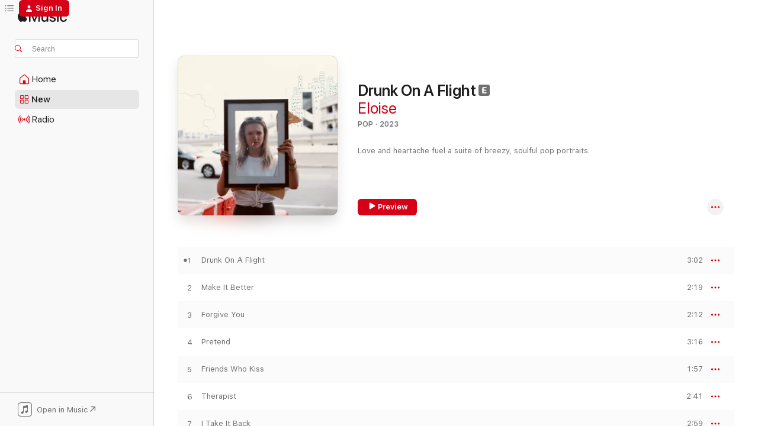

--- FILE ---
content_type: text/html
request_url: https://music.apple.com/us/album/drunk-on-a-flight/1658381350?itsct=music_box_link&itscg=30200&ls=1&uo=4
body_size: 24558
content:
<!DOCTYPE html>
<html dir="ltr" lang="en-US">
    <head>
        <!-- prettier-ignore -->
        <meta charset="utf-8">
        <!-- prettier-ignore -->
        <meta http-equiv="X-UA-Compatible" content="IE=edge">
        <!-- prettier-ignore -->
        <meta
            name="viewport"
            content="width=device-width,initial-scale=1,interactive-widget=resizes-content"
        >
        <!-- prettier-ignore -->
        <meta name="applicable-device" content="pc,mobile">
        <!-- prettier-ignore -->
        <meta name="referrer" content="strict-origin">
        <!-- prettier-ignore -->
        <link
            rel="apple-touch-icon"
            sizes="180x180"
            href="/assets/favicon/favicon-180.png"
        >
        <!-- prettier-ignore -->
        <link
            rel="icon"
            type="image/png"
            sizes="32x32"
            href="/assets/favicon/favicon-32.png"
        >
        <!-- prettier-ignore -->
        <link
            rel="icon"
            type="image/png"
            sizes="16x16"
            href="/assets/favicon/favicon-16.png"
        >
        <!-- prettier-ignore -->
        <link
            rel="mask-icon"
            href="/assets/favicon/favicon.svg"
            color="#fa233b"
        >
        <!-- prettier-ignore -->
        <link rel="manifest" href="/manifest.json">

        <title>‎Drunk On A Flight - Album by Eloise - Apple Music</title><!-- HEAD_svelte-1cypuwr_START --><link rel="preconnect" href="//www.apple.com/wss/fonts" crossorigin="anonymous"><link rel="stylesheet" href="//www.apple.com/wss/fonts?families=SF+Pro,v4%7CSF+Pro+Icons,v1&amp;display=swap" type="text/css" referrerpolicy="strict-origin-when-cross-origin"><!-- HEAD_svelte-1cypuwr_END --><!-- HEAD_svelte-eg3hvx_START -->    <meta name="description" content="Listen to Drunk On A Flight by Eloise on Apple Music. 2023. 12 Songs. Duration: 31 minutes."> <meta name="keywords" content="listen, Drunk On A Flight, Eloise, music, singles, songs, Pop, streaming music, apple music"> <link rel="canonical" href="https://music.apple.com/us/album/drunk-on-a-flight/1658381350">   <link rel="alternate" type="application/json+oembed" href="https://music.apple.com/api/oembed?url=https%3A%2F%2Fmusic.apple.com%2Fus%2Falbum%2Fdrunk-on-a-flight%2F1658381350" title="Drunk On A Flight by Eloise on Apple Music">  <meta name="al:ios:app_store_id" content="1108187390"> <meta name="al:ios:app_name" content="Apple Music"> <meta name="apple:content_id" content="1658381350"> <meta name="apple:title" content="Drunk On A Flight"> <meta name="apple:description" content="Listen to Drunk On A Flight by Eloise on Apple Music. 2023. 12 Songs. Duration: 31 minutes.">   <meta property="og:title" content="Drunk On A Flight by Eloise on Apple Music"> <meta property="og:description" content="Album · 2023 · 12 Songs"> <meta property="og:site_name" content="Apple Music - Web Player"> <meta property="og:url" content="https://music.apple.com/us/album/drunk-on-a-flight/1658381350"> <meta property="og:image" content="https://is1-ssl.mzstatic.com/image/thumb/Music122/v4/ca/4b/50/ca4b5093-8673-7f28-f4ab-95e3d15e13b1/197187520480.jpg/1200x630wp-60.jpg"> <meta property="og:image:secure_url" content="https://is1-ssl.mzstatic.com/image/thumb/Music122/v4/ca/4b/50/ca4b5093-8673-7f28-f4ab-95e3d15e13b1/197187520480.jpg/1200x630wp-60.jpg"> <meta property="og:image:alt" content="Drunk On A Flight by Eloise on Apple Music"> <meta property="og:image:width" content="1200"> <meta property="og:image:height" content="630"> <meta property="og:image:type" content="image/jpg"> <meta property="og:type" content="music.album"> <meta property="og:locale" content="en_US">  <meta property="music:song_count" content="12"> <meta property="music:song" content="https://music.apple.com/us/song/drunk-on-a-flight/1658381353"> <meta property="music:song:preview_url:secure_url" content="https://music.apple.com/us/song/drunk-on-a-flight/1658381353"> <meta property="music:song:disc" content="1"> <meta property="music:song:duration" content="PT3M2S"> <meta property="music:song:track" content="1">  <meta property="music:song" content="https://music.apple.com/us/song/make-it-better/1658381746"> <meta property="music:song:preview_url:secure_url" content="https://music.apple.com/us/song/make-it-better/1658381746"> <meta property="music:song:disc" content="1"> <meta property="music:song:duration" content="PT2M19S"> <meta property="music:song:track" content="2">  <meta property="music:song" content="https://music.apple.com/us/song/forgive-you/1658381750"> <meta property="music:song:preview_url:secure_url" content="https://music.apple.com/us/song/forgive-you/1658381750"> <meta property="music:song:disc" content="1"> <meta property="music:song:duration" content="PT2M12S"> <meta property="music:song:track" content="3">  <meta property="music:song" content="https://music.apple.com/us/song/pretend/1658381773"> <meta property="music:song:preview_url:secure_url" content="https://music.apple.com/us/song/pretend/1658381773"> <meta property="music:song:disc" content="1"> <meta property="music:song:duration" content="PT3M16S"> <meta property="music:song:track" content="4">  <meta property="music:song" content="https://music.apple.com/us/song/friends-who-kiss/1658381896"> <meta property="music:song:preview_url:secure_url" content="https://music.apple.com/us/song/friends-who-kiss/1658381896"> <meta property="music:song:disc" content="1"> <meta property="music:song:duration" content="PT1M57S"> <meta property="music:song:track" content="5">  <meta property="music:song" content="https://music.apple.com/us/song/therapist/1658381909"> <meta property="music:song:preview_url:secure_url" content="https://music.apple.com/us/song/therapist/1658381909"> <meta property="music:song:disc" content="1"> <meta property="music:song:duration" content="PT2M41S"> <meta property="music:song:track" content="6">  <meta property="music:song" content="https://music.apple.com/us/song/i-take-it-back/1658381919"> <meta property="music:song:preview_url:secure_url" content="https://music.apple.com/us/song/i-take-it-back/1658381919"> <meta property="music:song:disc" content="1"> <meta property="music:song:duration" content="PT2M59S"> <meta property="music:song:track" content="7">  <meta property="music:song" content="https://music.apple.com/us/song/cold-as-the-sea/1658382083"> <meta property="music:song:preview_url:secure_url" content="https://music.apple.com/us/song/cold-as-the-sea/1658382083"> <meta property="music:song:disc" content="1"> <meta property="music:song:duration" content="PT56S"> <meta property="music:song:track" content="8">  <meta property="music:song" content="https://music.apple.com/us/song/in-another-year/1658382094"> <meta property="music:song:preview_url:secure_url" content="https://music.apple.com/us/song/in-another-year/1658382094"> <meta property="music:song:disc" content="1"> <meta property="music:song:duration" content="PT4M19S"> <meta property="music:song:track" content="9">  <meta property="music:song" content="https://music.apple.com/us/song/vanilla-tobacco/1658382101"> <meta property="music:song:preview_url:secure_url" content="https://music.apple.com/us/song/vanilla-tobacco/1658382101"> <meta property="music:song:disc" content="1"> <meta property="music:song:duration" content="PT2M48S"> <meta property="music:song:track" content="10">  <meta property="music:song" content="https://music.apple.com/us/song/giant-feelings/1658382103"> <meta property="music:song:preview_url:secure_url" content="https://music.apple.com/us/song/giant-feelings/1658382103"> <meta property="music:song:disc" content="1"> <meta property="music:song:duration" content="PT2M19S"> <meta property="music:song:track" content="11">  <meta property="music:song" content="https://music.apple.com/us/song/tired-now/1658382104"> <meta property="music:song:preview_url:secure_url" content="https://music.apple.com/us/song/tired-now/1658382104"> <meta property="music:song:disc" content="1"> <meta property="music:song:duration" content="PT2M19S"> <meta property="music:song:track" content="12">   <meta property="music:musician" content="https://music.apple.com/us/artist/eloise/1436202671"> <meta property="music:release_date" content="2023-04-14T00:00:00.000Z">   <meta name="twitter:title" content="Drunk On A Flight by Eloise on Apple Music"> <meta name="twitter:description" content="Album · 2023 · 12 Songs"> <meta name="twitter:site" content="@AppleMusic"> <meta name="twitter:image" content="https://is1-ssl.mzstatic.com/image/thumb/Music122/v4/ca/4b/50/ca4b5093-8673-7f28-f4ab-95e3d15e13b1/197187520480.jpg/600x600bf-60.jpg"> <meta name="twitter:image:alt" content="Drunk On A Flight by Eloise on Apple Music"> <meta name="twitter:card" content="summary">       <!-- HTML_TAG_START -->
                <script id=schema:music-album type="application/ld+json">
                    {"@context":"http://schema.org","@type":"MusicAlbum","name":"Drunk On A Flight","description":"Listen to Drunk On A Flight by Eloise on Apple Music. 2023. 12 Songs. Duration: 31 minutes.","citation":[{"@type":"MusicAlbum","image":"https://is1-ssl.mzstatic.com/image/thumb/Music126/v4/a2/26/11/a226116f-49bd-a268-c74f-af1697867058/197188684051.jpg/1200x630bb.jpg","url":"https://music.apple.com/us/album/columbo/1683958420","name":"Columbo"},{"@type":"MusicAlbum","image":"https://is1-ssl.mzstatic.com/image/thumb/Music114/v4/68/15/9a/68159abb-b739-202f-8f25-8b01becd1aa3/5054526849396_1.jpg/1200x630bb.jpg","url":"https://music.apple.com/us/album/give-me-a-minute/1525265220","name":"Give Me A Minute"},{"@type":"MusicAlbum","image":"https://is1-ssl.mzstatic.com/image/thumb/Music126/v4/bb/8c/ee/bb8ceecf-5234-40a0-964e-9ff53f533bfe/196871141314.jpg/1200x630bb.jpg","url":"https://music.apple.com/us/album/you-look-like-you-cant-swim-ep/1693845144","name":"You Look Like You Can't Swim - EP"},{"@type":"MusicAlbum","image":"https://is1-ssl.mzstatic.com/image/thumb/Music116/v4/26/8d/bb/268dbb59-4df1-36c3-525e-8d24c921ee25/23UMGIM04594.rgb.jpg/1200x630bb.jpg","url":"https://music.apple.com/us/album/messy/1676252821","name":"Messy"},{"@type":"MusicAlbum","image":"https://is1-ssl.mzstatic.com/image/thumb/Music116/v4/c0/3d/db/c03ddbaa-65fb-3e94-9c0b-83d0e49ef1b4/5056495307020_1.jpg/1200x630bb.jpg","url":"https://music.apple.com/us/album/typical-of-me-ep/1608060251","name":"Typical of Me EP"},{"@type":"MusicAlbum","image":"https://is1-ssl.mzstatic.com/image/thumb/Music112/v4/18/f7/14/18f71408-c322-6a1d-d7b4-d2a5f594f32d/artwork.jpg/1200x630bb.jpg","url":"https://music.apple.com/us/album/lines-on-the-freeway-ep/1653867504","name":"Lines on the Freeway - EP"},{"@type":"MusicAlbum","image":"https://is1-ssl.mzstatic.com/image/thumb/Music126/v4/a5/8e/96/a58e96b6-ce41-717c-a2c1-844eca279d0a/093624851271.jpg/1200x630bb.jpg","url":"https://music.apple.com/us/album/fruitland-ep/1710143520","name":"FRUITLAND - EP"},{"@type":"MusicAlbum","image":"https://is1-ssl.mzstatic.com/image/thumb/Music122/v4/14/23/df/1423dfac-4b77-d76e-221e-c6df77d01c33/196589363060.jpg/1200x630bb.jpg","url":"https://music.apple.com/us/album/hot-mess-ep/1638375500","name":"Hot Mess - EP"},{"@type":"MusicAlbum","image":"https://is1-ssl.mzstatic.com/image/thumb/Music221/v4/3a/87/36/3a8736f0-33a1-a031-4918-a103d26163df/067003136051.png/1200x630bb.jpg","url":"https://music.apple.com/us/album/driving-just-to-drive/1659159802","name":"Driving Just To Drive"},{"@type":"MusicAlbum","image":"https://is1-ssl.mzstatic.com/image/thumb/Music126/v4/1a/43/cd/1a43cd83-b573-ec8b-cb5f-a5643bdc4729/artwork.jpg/1200x630bb.jpg","url":"https://music.apple.com/us/album/comfortable-enough/1677358634","name":"Comfortable Enough"}],"tracks":[{"@type":"MusicRecording","name":"Drunk On A Flight","duration":"PT3M2S","url":"https://music.apple.com/us/song/drunk-on-a-flight/1658381353","offers":{"@type":"Offer","category":"free","price":0},"audio":{"@type":"AudioObject","potentialAction":{"@type":"ListenAction","expectsAcceptanceOf":{"@type":"Offer","category":"free"},"target":{"@type":"EntryPoint","actionPlatform":"https://music.apple.com/us/song/drunk-on-a-flight/1658381353"}},"name":"Drunk On A Flight","contentUrl":"https://audio-ssl.itunes.apple.com/itunes-assets/AudioPreview122/v4/13/ab/e7/13abe70d-ec65-e155-2649-f74fed2eed90/mzaf_358765596535112949.plus.aac.ep.m4a","duration":"PT3M2S","uploadDate":"2023-01-20","thumbnailUrl":"https://is1-ssl.mzstatic.com/image/thumb/Music122/v4/ca/4b/50/ca4b5093-8673-7f28-f4ab-95e3d15e13b1/197187520480.jpg/1200x630bb.jpg"}},{"@type":"MusicRecording","name":"Make It Better","duration":"PT2M19S","url":"https://music.apple.com/us/song/make-it-better/1658381746","offers":{"@type":"Offer","category":"free","price":0},"audio":{"@type":"AudioObject","potentialAction":{"@type":"ListenAction","expectsAcceptanceOf":{"@type":"Offer","category":"free"},"target":{"@type":"EntryPoint","actionPlatform":"https://music.apple.com/us/song/make-it-better/1658381746"}},"name":"Make It Better","contentUrl":"https://audio-ssl.itunes.apple.com/itunes-assets/AudioPreview112/v4/9c/6f/ac/9c6facb5-19fa-9449-1834-e0bbcfe58295/mzaf_7195431522972933150.plus.aac.p.m4a","duration":"PT2M19S","uploadDate":"2023-04-14","thumbnailUrl":"https://is1-ssl.mzstatic.com/image/thumb/Music122/v4/ca/4b/50/ca4b5093-8673-7f28-f4ab-95e3d15e13b1/197187520480.jpg/1200x630bb.jpg"}},{"@type":"MusicRecording","name":"Forgive You","duration":"PT2M12S","url":"https://music.apple.com/us/song/forgive-you/1658381750","offers":{"@type":"Offer","category":"free","price":0},"audio":{"@type":"AudioObject","potentialAction":{"@type":"ListenAction","expectsAcceptanceOf":{"@type":"Offer","category":"free"},"target":{"@type":"EntryPoint","actionPlatform":"https://music.apple.com/us/song/forgive-you/1658381750"}},"name":"Forgive You","contentUrl":"https://audio-ssl.itunes.apple.com/itunes-assets/AudioPreview112/v4/e2/41/a0/e241a0f2-3faf-9903-22f6-b1e5f261dcb2/mzaf_11374019133505455054.plus.aac.p.m4a","duration":"PT2M12S","uploadDate":"2023-04-14","thumbnailUrl":"https://is1-ssl.mzstatic.com/image/thumb/Music122/v4/ca/4b/50/ca4b5093-8673-7f28-f4ab-95e3d15e13b1/197187520480.jpg/1200x630bb.jpg"}},{"@type":"MusicRecording","name":"Pretend","duration":"PT3M16S","url":"https://music.apple.com/us/song/pretend/1658381773","offers":{"@type":"Offer","category":"free","price":0},"audio":{"@type":"AudioObject","potentialAction":{"@type":"ListenAction","expectsAcceptanceOf":{"@type":"Offer","category":"free"},"target":{"@type":"EntryPoint","actionPlatform":"https://music.apple.com/us/song/pretend/1658381773"}},"name":"Pretend","contentUrl":"https://audio-ssl.itunes.apple.com/itunes-assets/AudioPreview112/v4/a4/3e/ad/a43ead80-bff9-df02-7971-b3e82c0bf65d/mzaf_16204576653882740494.plus.aac.ep.m4a","duration":"PT3M16S","uploadDate":"2022-10-05","thumbnailUrl":"https://is1-ssl.mzstatic.com/image/thumb/Music122/v4/ca/4b/50/ca4b5093-8673-7f28-f4ab-95e3d15e13b1/197187520480.jpg/1200x630bb.jpg"}},{"@type":"MusicRecording","name":"Friends Who Kiss","duration":"PT1M57S","url":"https://music.apple.com/us/song/friends-who-kiss/1658381896","offers":{"@type":"Offer","category":"free","price":0},"audio":{"@type":"AudioObject","potentialAction":{"@type":"ListenAction","expectsAcceptanceOf":{"@type":"Offer","category":"free"},"target":{"@type":"EntryPoint","actionPlatform":"https://music.apple.com/us/song/friends-who-kiss/1658381896"}},"name":"Friends Who Kiss","contentUrl":"https://audio-ssl.itunes.apple.com/itunes-assets/AudioPreview112/v4/27/9d/30/279d3050-51fe-52f5-a984-9a764a2528b3/mzaf_6656716574776311929.plus.aac.p.m4a","duration":"PT1M57S","uploadDate":"2023-04-14","thumbnailUrl":"https://is1-ssl.mzstatic.com/image/thumb/Music122/v4/ca/4b/50/ca4b5093-8673-7f28-f4ab-95e3d15e13b1/197187520480.jpg/1200x630bb.jpg"}},{"@type":"MusicRecording","name":"Therapist","duration":"PT2M41S","url":"https://music.apple.com/us/song/therapist/1658381909","offers":{"@type":"Offer","category":"free","price":0},"audio":{"@type":"AudioObject","potentialAction":{"@type":"ListenAction","expectsAcceptanceOf":{"@type":"Offer","category":"free"},"target":{"@type":"EntryPoint","actionPlatform":"https://music.apple.com/us/song/therapist/1658381909"}},"name":"Therapist","contentUrl":"https://audio-ssl.itunes.apple.com/itunes-assets/AudioPreview112/v4/41/c2/13/41c21397-63bc-77c4-cb94-20958e4643a0/mzaf_8849182184353888117.plus.aac.ep.m4a","duration":"PT2M41S","uploadDate":"2023-03-31","thumbnailUrl":"https://is1-ssl.mzstatic.com/image/thumb/Music122/v4/ca/4b/50/ca4b5093-8673-7f28-f4ab-95e3d15e13b1/197187520480.jpg/1200x630bb.jpg"}},{"@type":"MusicRecording","name":"I Take It Back","duration":"PT2M59S","url":"https://music.apple.com/us/song/i-take-it-back/1658381919","offers":{"@type":"Offer","category":"free","price":0},"audio":{"@type":"AudioObject","potentialAction":{"@type":"ListenAction","expectsAcceptanceOf":{"@type":"Offer","category":"free"},"target":{"@type":"EntryPoint","actionPlatform":"https://music.apple.com/us/song/i-take-it-back/1658381919"}},"name":"I Take It Back","contentUrl":"https://audio-ssl.itunes.apple.com/itunes-assets/AudioPreview112/v4/f4/2c/9b/f42c9bf7-72b3-bc1e-be53-ed4c88558ad4/mzaf_13143580830181883423.plus.aac.ep.m4a","duration":"PT2M59S","uploadDate":"2023-04-14","thumbnailUrl":"https://is1-ssl.mzstatic.com/image/thumb/Music122/v4/ca/4b/50/ca4b5093-8673-7f28-f4ab-95e3d15e13b1/197187520480.jpg/1200x630bb.jpg"}},{"@type":"MusicRecording","name":"Cold As The Sea","duration":"PT56S","url":"https://music.apple.com/us/song/cold-as-the-sea/1658382083","offers":{"@type":"Offer","category":"free","price":0},"audio":{"@type":"AudioObject","potentialAction":{"@type":"ListenAction","expectsAcceptanceOf":{"@type":"Offer","category":"free"},"target":{"@type":"EntryPoint","actionPlatform":"https://music.apple.com/us/song/cold-as-the-sea/1658382083"}},"name":"Cold As The Sea","contentUrl":"https://audio-ssl.itunes.apple.com/itunes-assets/AudioPreview122/v4/4a/94/e6/4a94e6ce-e2e0-16c3-67b9-393c3a5b9f29/mzaf_1075590327473623865.plus.aac.p.m4a","duration":"PT56S","uploadDate":"2023-04-14","thumbnailUrl":"https://is1-ssl.mzstatic.com/image/thumb/Music122/v4/ca/4b/50/ca4b5093-8673-7f28-f4ab-95e3d15e13b1/197187520480.jpg/1200x630bb.jpg"}},{"@type":"MusicRecording","name":"In Another Year","duration":"PT4M19S","url":"https://music.apple.com/us/song/in-another-year/1658382094","offers":{"@type":"Offer","category":"free","price":0},"audio":{"@type":"AudioObject","potentialAction":{"@type":"ListenAction","expectsAcceptanceOf":{"@type":"Offer","category":"free"},"target":{"@type":"EntryPoint","actionPlatform":"https://music.apple.com/us/song/in-another-year/1658382094"}},"name":"In Another Year","contentUrl":"https://audio-ssl.itunes.apple.com/itunes-assets/AudioPreview122/v4/06/29/62/062962f0-27bd-29e0-29d4-295027cff7cb/mzaf_6375458110361170968.plus.aac.ep.m4a","duration":"PT4M19S","uploadDate":"2023-04-14","thumbnailUrl":"https://is1-ssl.mzstatic.com/image/thumb/Music122/v4/ca/4b/50/ca4b5093-8673-7f28-f4ab-95e3d15e13b1/197187520480.jpg/1200x630bb.jpg"}},{"@type":"MusicRecording","name":"Vanilla Tobacco","duration":"PT2M48S","url":"https://music.apple.com/us/song/vanilla-tobacco/1658382101","offers":{"@type":"Offer","category":"free","price":0},"audio":{"@type":"AudioObject","potentialAction":{"@type":"ListenAction","expectsAcceptanceOf":{"@type":"Offer","category":"free"},"target":{"@type":"EntryPoint","actionPlatform":"https://music.apple.com/us/song/vanilla-tobacco/1658382101"}},"name":"Vanilla Tobacco","contentUrl":"https://audio-ssl.itunes.apple.com/itunes-assets/AudioPreview112/v4/bc/93/39/bc9339c0-d71e-56e3-a7fe-ff2c0a252ba5/mzaf_14079236289378957127.plus.aac.ep.m4a","duration":"PT2M48S","uploadDate":"2022-11-11","thumbnailUrl":"https://is1-ssl.mzstatic.com/image/thumb/Music122/v4/ca/4b/50/ca4b5093-8673-7f28-f4ab-95e3d15e13b1/197187520480.jpg/1200x630bb.jpg"}},{"@type":"MusicRecording","name":"Giant Feelings","duration":"PT2M19S","url":"https://music.apple.com/us/song/giant-feelings/1658382103","offers":{"@type":"Offer","category":"free","price":0},"audio":{"@type":"AudioObject","potentialAction":{"@type":"ListenAction","expectsAcceptanceOf":{"@type":"Offer","category":"free"},"target":{"@type":"EntryPoint","actionPlatform":"https://music.apple.com/us/song/giant-feelings/1658382103"}},"name":"Giant Feelings","contentUrl":"https://audio-ssl.itunes.apple.com/itunes-assets/AudioPreview122/v4/f9/ef/3e/f9ef3e49-0b4c-0339-fb82-b5bc471cb962/mzaf_4078807723744795848.plus.aac.p.m4a","duration":"PT2M19S","uploadDate":"2023-02-17","thumbnailUrl":"https://is1-ssl.mzstatic.com/image/thumb/Music122/v4/ca/4b/50/ca4b5093-8673-7f28-f4ab-95e3d15e13b1/197187520480.jpg/1200x630bb.jpg"}},{"@type":"MusicRecording","name":"Tired Now","duration":"PT2M19S","url":"https://music.apple.com/us/song/tired-now/1658382104","offers":{"@type":"Offer","category":"free","price":0},"audio":{"@type":"AudioObject","potentialAction":{"@type":"ListenAction","expectsAcceptanceOf":{"@type":"Offer","category":"free"},"target":{"@type":"EntryPoint","actionPlatform":"https://music.apple.com/us/song/tired-now/1658382104"}},"name":"Tired Now","contentUrl":"https://audio-ssl.itunes.apple.com/itunes-assets/AudioPreview122/v4/6f/7e/a9/6f7ea9b4-f59a-1140-6167-6584136e2890/mzaf_1292822649260537599.plus.aac.p.m4a","duration":"PT2M19S","uploadDate":"2023-04-14","thumbnailUrl":"https://is1-ssl.mzstatic.com/image/thumb/Music122/v4/ca/4b/50/ca4b5093-8673-7f28-f4ab-95e3d15e13b1/197187520480.jpg/1200x630bb.jpg"}}],"workExample":[{"@type":"MusicAlbum","image":"https://is1-ssl.mzstatic.com/image/thumb/Music115/v4/88/79/9e/88799e29-8dc8-62eb-6c50-fe143d4249c8/193436150323_1.jpg/1200x630bb.jpg","url":"https://music.apple.com/us/album/this-thing-called-living-ep/1543015873","name":"This Thing Called Living - EP"},{"@type":"MusicAlbum","image":"https://is1-ssl.mzstatic.com/image/thumb/Music125/v4/04/80/50/048050f3-8dfc-9020-b983-6a831799d308/5056167162230_1.jpg/1200x630bb.jpg","url":"https://music.apple.com/us/album/somewhere-in-between/1559561993","name":"Somewhere In-Between"},{"@type":"MusicAlbum","image":"https://is1-ssl.mzstatic.com/image/thumb/Music114/v4/d5/a8/50/d5a850c2-dba8-ff7f-46cd-3adeedb868dd/5056167160434_1.jpg/1200x630bb.jpg","url":"https://music.apple.com/us/album/hungover-single/1548716432","name":"Hungover - Single"},{"@type":"MusicAlbum","image":"https://is1-ssl.mzstatic.com/image/thumb/Music122/v4/58/50/17/58501722-0e23-a247-1643-63e6601f3361/197187229031.jpg/1200x630bb.jpg","url":"https://music.apple.com/us/album/vanilla-tobacco-single/1650646561","name":"Vanilla Tobacco - Single"},{"@type":"MusicAlbum","image":"https://is1-ssl.mzstatic.com/image/thumb/Music116/v4/bc/e3/2e/bce32e0c-7b87-af07-14a8-93127340b558/cover.jpg/1200x630bb.jpg","url":"https://music.apple.com/us/album/why-dont-you-want-me-single/1705871537","name":"Why Don't You Want Me - Single"},{"@type":"MusicAlbum","image":"https://is1-ssl.mzstatic.com/image/thumb/Music122/v4/64/04/48/6404481c-a1d5-8c09-3e8f-de1a256bfdc1/5056167176367_1.jpg/1200x630bb.jpg","url":"https://music.apple.com/us/album/pretend-single/1644381925","name":"Pretend - Single"},{"@type":"MusicAlbum","image":"https://is1-ssl.mzstatic.com/image/thumb/Music116/v4/2e/16/b1/2e16b112-14c5-4ea0-9fad-27d0fb60d8a8/197189832543.jpg/1200x630bb.jpg","url":"https://music.apple.com/us/album/day-from-night-ep/1705267870","name":"Day from Night - EP"},{"@type":"MusicAlbum","image":"https://is1-ssl.mzstatic.com/image/thumb/Music211/v4/8b/a8/e5/8ba8e521-91f4-c5bb-e05e-1a4d898d82d1/25UMGIM57794.rgb.jpg/1200x630bb.jpg","url":"https://music.apple.com/us/album/that-old-feeling-single/1810603323","name":"That Old Feeling - Single"},{"@type":"MusicAlbum","image":"https://is1-ssl.mzstatic.com/image/thumb/Music221/v4/25/7c/ba/257cbaa5-e074-0563-34c7-038a605be7bc/4099964218435.jpg/1200x630bb.jpg","url":"https://music.apple.com/us/album/christmas-time-is-here-single/1852022515","name":"Christmas Time Is Here - Single"},{"@type":"MusicAlbum","image":"https://is1-ssl.mzstatic.com/image/thumb/Music112/v4/50/f5/51/50f5514d-537c-00e9-1466-d1bb9b47811d/198001846083.png/1200x630bb.jpg","url":"https://music.apple.com/us/album/thinkin-bout-you-feat-eloise-single/1636393010","name":"Thinkin Bout You (feat. Eloise) - Single"},{"@type":"MusicRecording","name":"Drunk On A Flight","duration":"PT3M2S","url":"https://music.apple.com/us/song/drunk-on-a-flight/1658381353","offers":{"@type":"Offer","category":"free","price":0},"audio":{"@type":"AudioObject","potentialAction":{"@type":"ListenAction","expectsAcceptanceOf":{"@type":"Offer","category":"free"},"target":{"@type":"EntryPoint","actionPlatform":"https://music.apple.com/us/song/drunk-on-a-flight/1658381353"}},"name":"Drunk On A Flight","contentUrl":"https://audio-ssl.itunes.apple.com/itunes-assets/AudioPreview122/v4/13/ab/e7/13abe70d-ec65-e155-2649-f74fed2eed90/mzaf_358765596535112949.plus.aac.ep.m4a","duration":"PT3M2S","uploadDate":"2023-01-20","thumbnailUrl":"https://is1-ssl.mzstatic.com/image/thumb/Music122/v4/ca/4b/50/ca4b5093-8673-7f28-f4ab-95e3d15e13b1/197187520480.jpg/1200x630bb.jpg"}},{"@type":"MusicRecording","name":"Make It Better","duration":"PT2M19S","url":"https://music.apple.com/us/song/make-it-better/1658381746","offers":{"@type":"Offer","category":"free","price":0},"audio":{"@type":"AudioObject","potentialAction":{"@type":"ListenAction","expectsAcceptanceOf":{"@type":"Offer","category":"free"},"target":{"@type":"EntryPoint","actionPlatform":"https://music.apple.com/us/song/make-it-better/1658381746"}},"name":"Make It Better","contentUrl":"https://audio-ssl.itunes.apple.com/itunes-assets/AudioPreview112/v4/9c/6f/ac/9c6facb5-19fa-9449-1834-e0bbcfe58295/mzaf_7195431522972933150.plus.aac.p.m4a","duration":"PT2M19S","uploadDate":"2023-04-14","thumbnailUrl":"https://is1-ssl.mzstatic.com/image/thumb/Music122/v4/ca/4b/50/ca4b5093-8673-7f28-f4ab-95e3d15e13b1/197187520480.jpg/1200x630bb.jpg"}},{"@type":"MusicRecording","name":"Forgive You","duration":"PT2M12S","url":"https://music.apple.com/us/song/forgive-you/1658381750","offers":{"@type":"Offer","category":"free","price":0},"audio":{"@type":"AudioObject","potentialAction":{"@type":"ListenAction","expectsAcceptanceOf":{"@type":"Offer","category":"free"},"target":{"@type":"EntryPoint","actionPlatform":"https://music.apple.com/us/song/forgive-you/1658381750"}},"name":"Forgive You","contentUrl":"https://audio-ssl.itunes.apple.com/itunes-assets/AudioPreview112/v4/e2/41/a0/e241a0f2-3faf-9903-22f6-b1e5f261dcb2/mzaf_11374019133505455054.plus.aac.p.m4a","duration":"PT2M12S","uploadDate":"2023-04-14","thumbnailUrl":"https://is1-ssl.mzstatic.com/image/thumb/Music122/v4/ca/4b/50/ca4b5093-8673-7f28-f4ab-95e3d15e13b1/197187520480.jpg/1200x630bb.jpg"}},{"@type":"MusicRecording","name":"Pretend","duration":"PT3M16S","url":"https://music.apple.com/us/song/pretend/1658381773","offers":{"@type":"Offer","category":"free","price":0},"audio":{"@type":"AudioObject","potentialAction":{"@type":"ListenAction","expectsAcceptanceOf":{"@type":"Offer","category":"free"},"target":{"@type":"EntryPoint","actionPlatform":"https://music.apple.com/us/song/pretend/1658381773"}},"name":"Pretend","contentUrl":"https://audio-ssl.itunes.apple.com/itunes-assets/AudioPreview112/v4/a4/3e/ad/a43ead80-bff9-df02-7971-b3e82c0bf65d/mzaf_16204576653882740494.plus.aac.ep.m4a","duration":"PT3M16S","uploadDate":"2022-10-05","thumbnailUrl":"https://is1-ssl.mzstatic.com/image/thumb/Music122/v4/ca/4b/50/ca4b5093-8673-7f28-f4ab-95e3d15e13b1/197187520480.jpg/1200x630bb.jpg"}},{"@type":"MusicRecording","name":"Friends Who Kiss","duration":"PT1M57S","url":"https://music.apple.com/us/song/friends-who-kiss/1658381896","offers":{"@type":"Offer","category":"free","price":0},"audio":{"@type":"AudioObject","potentialAction":{"@type":"ListenAction","expectsAcceptanceOf":{"@type":"Offer","category":"free"},"target":{"@type":"EntryPoint","actionPlatform":"https://music.apple.com/us/song/friends-who-kiss/1658381896"}},"name":"Friends Who Kiss","contentUrl":"https://audio-ssl.itunes.apple.com/itunes-assets/AudioPreview112/v4/27/9d/30/279d3050-51fe-52f5-a984-9a764a2528b3/mzaf_6656716574776311929.plus.aac.p.m4a","duration":"PT1M57S","uploadDate":"2023-04-14","thumbnailUrl":"https://is1-ssl.mzstatic.com/image/thumb/Music122/v4/ca/4b/50/ca4b5093-8673-7f28-f4ab-95e3d15e13b1/197187520480.jpg/1200x630bb.jpg"}},{"@type":"MusicRecording","name":"Therapist","duration":"PT2M41S","url":"https://music.apple.com/us/song/therapist/1658381909","offers":{"@type":"Offer","category":"free","price":0},"audio":{"@type":"AudioObject","potentialAction":{"@type":"ListenAction","expectsAcceptanceOf":{"@type":"Offer","category":"free"},"target":{"@type":"EntryPoint","actionPlatform":"https://music.apple.com/us/song/therapist/1658381909"}},"name":"Therapist","contentUrl":"https://audio-ssl.itunes.apple.com/itunes-assets/AudioPreview112/v4/41/c2/13/41c21397-63bc-77c4-cb94-20958e4643a0/mzaf_8849182184353888117.plus.aac.ep.m4a","duration":"PT2M41S","uploadDate":"2023-03-31","thumbnailUrl":"https://is1-ssl.mzstatic.com/image/thumb/Music122/v4/ca/4b/50/ca4b5093-8673-7f28-f4ab-95e3d15e13b1/197187520480.jpg/1200x630bb.jpg"}},{"@type":"MusicRecording","name":"I Take It Back","duration":"PT2M59S","url":"https://music.apple.com/us/song/i-take-it-back/1658381919","offers":{"@type":"Offer","category":"free","price":0},"audio":{"@type":"AudioObject","potentialAction":{"@type":"ListenAction","expectsAcceptanceOf":{"@type":"Offer","category":"free"},"target":{"@type":"EntryPoint","actionPlatform":"https://music.apple.com/us/song/i-take-it-back/1658381919"}},"name":"I Take It Back","contentUrl":"https://audio-ssl.itunes.apple.com/itunes-assets/AudioPreview112/v4/f4/2c/9b/f42c9bf7-72b3-bc1e-be53-ed4c88558ad4/mzaf_13143580830181883423.plus.aac.ep.m4a","duration":"PT2M59S","uploadDate":"2023-04-14","thumbnailUrl":"https://is1-ssl.mzstatic.com/image/thumb/Music122/v4/ca/4b/50/ca4b5093-8673-7f28-f4ab-95e3d15e13b1/197187520480.jpg/1200x630bb.jpg"}},{"@type":"MusicRecording","name":"Cold As The Sea","duration":"PT56S","url":"https://music.apple.com/us/song/cold-as-the-sea/1658382083","offers":{"@type":"Offer","category":"free","price":0},"audio":{"@type":"AudioObject","potentialAction":{"@type":"ListenAction","expectsAcceptanceOf":{"@type":"Offer","category":"free"},"target":{"@type":"EntryPoint","actionPlatform":"https://music.apple.com/us/song/cold-as-the-sea/1658382083"}},"name":"Cold As The Sea","contentUrl":"https://audio-ssl.itunes.apple.com/itunes-assets/AudioPreview122/v4/4a/94/e6/4a94e6ce-e2e0-16c3-67b9-393c3a5b9f29/mzaf_1075590327473623865.plus.aac.p.m4a","duration":"PT56S","uploadDate":"2023-04-14","thumbnailUrl":"https://is1-ssl.mzstatic.com/image/thumb/Music122/v4/ca/4b/50/ca4b5093-8673-7f28-f4ab-95e3d15e13b1/197187520480.jpg/1200x630bb.jpg"}},{"@type":"MusicRecording","name":"In Another Year","duration":"PT4M19S","url":"https://music.apple.com/us/song/in-another-year/1658382094","offers":{"@type":"Offer","category":"free","price":0},"audio":{"@type":"AudioObject","potentialAction":{"@type":"ListenAction","expectsAcceptanceOf":{"@type":"Offer","category":"free"},"target":{"@type":"EntryPoint","actionPlatform":"https://music.apple.com/us/song/in-another-year/1658382094"}},"name":"In Another Year","contentUrl":"https://audio-ssl.itunes.apple.com/itunes-assets/AudioPreview122/v4/06/29/62/062962f0-27bd-29e0-29d4-295027cff7cb/mzaf_6375458110361170968.plus.aac.ep.m4a","duration":"PT4M19S","uploadDate":"2023-04-14","thumbnailUrl":"https://is1-ssl.mzstatic.com/image/thumb/Music122/v4/ca/4b/50/ca4b5093-8673-7f28-f4ab-95e3d15e13b1/197187520480.jpg/1200x630bb.jpg"}},{"@type":"MusicRecording","name":"Vanilla Tobacco","duration":"PT2M48S","url":"https://music.apple.com/us/song/vanilla-tobacco/1658382101","offers":{"@type":"Offer","category":"free","price":0},"audio":{"@type":"AudioObject","potentialAction":{"@type":"ListenAction","expectsAcceptanceOf":{"@type":"Offer","category":"free"},"target":{"@type":"EntryPoint","actionPlatform":"https://music.apple.com/us/song/vanilla-tobacco/1658382101"}},"name":"Vanilla Tobacco","contentUrl":"https://audio-ssl.itunes.apple.com/itunes-assets/AudioPreview112/v4/bc/93/39/bc9339c0-d71e-56e3-a7fe-ff2c0a252ba5/mzaf_14079236289378957127.plus.aac.ep.m4a","duration":"PT2M48S","uploadDate":"2022-11-11","thumbnailUrl":"https://is1-ssl.mzstatic.com/image/thumb/Music122/v4/ca/4b/50/ca4b5093-8673-7f28-f4ab-95e3d15e13b1/197187520480.jpg/1200x630bb.jpg"}},{"@type":"MusicRecording","name":"Giant Feelings","duration":"PT2M19S","url":"https://music.apple.com/us/song/giant-feelings/1658382103","offers":{"@type":"Offer","category":"free","price":0},"audio":{"@type":"AudioObject","potentialAction":{"@type":"ListenAction","expectsAcceptanceOf":{"@type":"Offer","category":"free"},"target":{"@type":"EntryPoint","actionPlatform":"https://music.apple.com/us/song/giant-feelings/1658382103"}},"name":"Giant Feelings","contentUrl":"https://audio-ssl.itunes.apple.com/itunes-assets/AudioPreview122/v4/f9/ef/3e/f9ef3e49-0b4c-0339-fb82-b5bc471cb962/mzaf_4078807723744795848.plus.aac.p.m4a","duration":"PT2M19S","uploadDate":"2023-02-17","thumbnailUrl":"https://is1-ssl.mzstatic.com/image/thumb/Music122/v4/ca/4b/50/ca4b5093-8673-7f28-f4ab-95e3d15e13b1/197187520480.jpg/1200x630bb.jpg"}},{"@type":"MusicRecording","name":"Tired Now","duration":"PT2M19S","url":"https://music.apple.com/us/song/tired-now/1658382104","offers":{"@type":"Offer","category":"free","price":0},"audio":{"@type":"AudioObject","potentialAction":{"@type":"ListenAction","expectsAcceptanceOf":{"@type":"Offer","category":"free"},"target":{"@type":"EntryPoint","actionPlatform":"https://music.apple.com/us/song/tired-now/1658382104"}},"name":"Tired Now","contentUrl":"https://audio-ssl.itunes.apple.com/itunes-assets/AudioPreview122/v4/6f/7e/a9/6f7ea9b4-f59a-1140-6167-6584136e2890/mzaf_1292822649260537599.plus.aac.p.m4a","duration":"PT2M19S","uploadDate":"2023-04-14","thumbnailUrl":"https://is1-ssl.mzstatic.com/image/thumb/Music122/v4/ca/4b/50/ca4b5093-8673-7f28-f4ab-95e3d15e13b1/197187520480.jpg/1200x630bb.jpg"}}],"url":"https://music.apple.com/us/album/drunk-on-a-flight/1658381350","image":"https://is1-ssl.mzstatic.com/image/thumb/Music122/v4/ca/4b/50/ca4b5093-8673-7f28-f4ab-95e3d15e13b1/197187520480.jpg/1200x630bb.jpg","potentialAction":{"@type":"ListenAction","expectsAcceptanceOf":{"@type":"Offer","category":"free"},"target":{"@type":"EntryPoint","actionPlatform":"https://music.apple.com/us/album/drunk-on-a-flight/1658381350"}},"genre":["Pop","Music"],"datePublished":"2023-04-14","byArtist":[{"@type":"MusicGroup","url":"https://music.apple.com/us/artist/eloise/1436202671","name":"Eloise"}]}
                </script>
                <!-- HTML_TAG_END -->    <!-- HEAD_svelte-eg3hvx_END -->
      <script type="module" crossorigin src="/assets/index~90a29058ba.js"></script>
      <link rel="stylesheet" href="/assets/index~fbf29d0525.css">
      <script type="module">import.meta.url;import("_").catch(()=>1);async function* g(){};window.__vite_is_modern_browser=true;</script>
      <script type="module">!function(){if(window.__vite_is_modern_browser)return;console.warn("vite: loading legacy chunks, syntax error above and the same error below should be ignored");var e=document.getElementById("vite-legacy-polyfill"),n=document.createElement("script");n.src=e.src,n.onload=function(){System.import(document.getElementById('vite-legacy-entry').getAttribute('data-src'))},document.body.appendChild(n)}();</script>
    </head>
    <body>
        
        <script
            async
            src="/includes/js-cdn/musickit/v3/amp/musickit.js"
        ></script>
        <script
            type="module"
            async
            src="/includes/js-cdn/musickit/v3/components/musickit-components/musickit-components.esm.js"
        ></script>
        <script
            nomodule
            async
            src="/includes/js-cdn/musickit/v3/components/musickit-components/musickit-components.js"
        ></script>
        <svg style="display: none" xmlns="http://www.w3.org/2000/svg">
            <symbol id="play-circle-fill" viewBox="0 0 60 60">
                <path
                    class="icon-circle-fill__circle"
                    fill="var(--iconCircleFillBG, transparent)"
                    d="M30 60c16.411 0 30-13.617 30-30C60 13.588 46.382 0 29.971 0 13.588 0 .001 13.588.001 30c0 16.383 13.617 30 30 30Z"
                />
                <path
                    fill="var(--iconFillArrow, var(--keyColor, black))"
                    d="M24.411 41.853c-1.41.853-3.028.177-3.028-1.294V19.47c0-1.44 1.735-2.058 3.028-1.294l17.265 10.235a1.89 1.89 0 0 1 0 3.265L24.411 41.853Z"
                />
            </symbol>
        </svg>
        <div class="body-container">
              <div class="app-container svelte-t3vj1e" data-testid="app-container">   <div class="header svelte-rjjbqs" data-testid="header"><nav data-testid="navigation" class="navigation svelte-13li0vp"><div class="navigation__header svelte-13li0vp"><div data-testid="logo" class="logo svelte-1o7dz8w"> <a aria-label="Apple Music" role="img" href="https://music.apple.com/us/home" class="svelte-1o7dz8w"><svg height="20" viewBox="0 0 83 20" width="83" xmlns="http://www.w3.org/2000/svg" class="logo" aria-hidden="true"><path d="M34.752 19.746V6.243h-.088l-5.433 13.503h-2.074L21.711 6.243h-.087v13.503h-2.548V1.399h3.235l5.833 14.621h.1l5.82-14.62h3.248v18.347h-2.56zm16.649 0h-2.586v-2.263h-.062c-.725 1.602-2.061 2.504-4.072 2.504-2.86 0-4.61-1.894-4.61-4.958V6.37h2.698v8.125c0 2.034.95 3.127 2.81 3.127 1.95 0 3.124-1.373 3.124-3.458V6.37H51.4v13.376zm7.394-13.618c3.06 0 5.046 1.73 5.134 4.196h-2.536c-.15-1.296-1.087-2.11-2.598-2.11-1.462 0-2.436.724-2.436 1.793 0 .839.6 1.41 2.023 1.741l2.136.496c2.686.636 3.71 1.704 3.71 3.636 0 2.442-2.236 4.12-5.333 4.12-3.285 0-5.26-1.64-5.509-4.183h2.673c.25 1.398 1.187 2.085 2.836 2.085 1.623 0 2.623-.687 2.623-1.78 0-.865-.487-1.373-1.924-1.704l-2.136-.508c-2.498-.585-3.735-1.806-3.735-3.75 0-2.391 2.049-4.032 5.072-4.032zM66.1 2.836c0-.878.7-1.577 1.561-1.577.862 0 1.55.7 1.55 1.577 0 .864-.688 1.576-1.55 1.576a1.573 1.573 0 0 1-1.56-1.576zm.212 3.534h2.698v13.376h-2.698zm14.089 4.603c-.275-1.424-1.324-2.556-3.085-2.556-2.086 0-3.46 1.767-3.46 4.64 0 2.938 1.386 4.642 3.485 4.642 1.66 0 2.748-.928 3.06-2.48H83C82.713 18.067 80.477 20 77.317 20c-3.76 0-6.208-2.62-6.208-6.942 0-4.247 2.448-6.93 6.183-6.93 3.385 0 5.446 2.213 5.683 4.845h-2.573zM10.824 3.189c-.698.834-1.805 1.496-2.913 1.398-.145-1.128.41-2.33 1.036-3.065C9.644.662 10.848.05 11.835 0c.121 1.178-.336 2.33-1.01 3.19zm.999 1.619c.624.049 2.425.244 3.578 1.98-.096.074-2.137 1.272-2.113 3.79.024 3.01 2.593 4.012 2.617 4.037-.024.074-.407 1.419-1.344 2.812-.817 1.224-1.657 2.422-3.002 2.447-1.297.024-1.73-.783-3.218-.783-1.489 0-1.97.758-3.194.807-1.297.048-2.28-1.297-3.097-2.52C.368 14.908-.904 10.408.825 7.375c.84-1.516 2.377-2.47 4.034-2.495 1.273-.023 2.45.857 3.218.857.769 0 2.137-1.027 3.746-.93z"></path></svg></a>   </div> <div class="search-input-wrapper svelte-nrtdem" data-testid="search-input"><div data-testid="amp-search-input" aria-controls="search-suggestions" aria-expanded="false" aria-haspopup="listbox" aria-owns="search-suggestions" class="search-input-container svelte-rg26q6" tabindex="-1" role=""><div class="flex-container svelte-rg26q6"><form id="search-input-form" class="svelte-rg26q6"><svg height="16" width="16" viewBox="0 0 16 16" class="search-svg" aria-hidden="true"><path d="M11.87 10.835c.018.015.035.03.051.047l3.864 3.863a.735.735 0 1 1-1.04 1.04l-3.863-3.864a.744.744 0 0 1-.047-.051 6.667 6.667 0 1 1 1.035-1.035zM6.667 12a5.333 5.333 0 1 0 0-10.667 5.333 5.333 0 0 0 0 10.667z"></path></svg> <input aria-autocomplete="list" aria-multiline="false" aria-controls="search-suggestions" placeholder="Search" spellcheck="false" autocomplete="off" autocorrect="off" autocapitalize="off" type="text" inputmode="search" class="search-input__text-field svelte-rg26q6" data-testid="search-input__text-field"></form> </div> <div data-testid="search-scope-bar"></div>   </div> </div></div> <div data-testid="navigation-content" class="navigation__content svelte-13li0vp" id="navigation" aria-hidden="false"><div class="navigation__scrollable-container svelte-13li0vp"><div data-testid="navigation-items-primary" class="navigation-items navigation-items--primary svelte-ng61m8"> <ul class="navigation-items__list svelte-ng61m8">  <li class="navigation-item navigation-item__home svelte-1a5yt87" aria-selected="false" data-testid="navigation-item"> <a href="https://music.apple.com/us/home" class="navigation-item__link svelte-1a5yt87" role="button" data-testid="home" aria-pressed="false"><div class="navigation-item__content svelte-zhx7t9"> <span class="navigation-item__icon svelte-zhx7t9"> <svg width="24" height="24" viewBox="0 0 24 24" xmlns="http://www.w3.org/2000/svg" aria-hidden="true"><path d="M5.93 20.16a1.94 1.94 0 0 1-1.43-.502c-.334-.335-.502-.794-.502-1.393v-7.142c0-.362.062-.688.177-.953.123-.264.326-.529.6-.75l6.145-5.157c.176-.141.344-.247.52-.318.176-.07.362-.105.564-.105.194 0 .388.035.565.105.176.07.352.177.52.318l6.146 5.158c.273.23.467.476.59.75.124.264.177.59.177.96v7.134c0 .59-.159 1.058-.503 1.393-.335.335-.811.503-1.428.503H5.929Zm12.14-1.172c.221 0 .406-.07.547-.212a.688.688 0 0 0 .22-.511v-7.142c0-.177-.026-.344-.087-.459a.97.97 0 0 0-.265-.353l-6.154-5.149a.756.756 0 0 0-.177-.115.37.37 0 0 0-.15-.035.37.37 0 0 0-.158.035l-.177.115-6.145 5.15a.982.982 0 0 0-.274.352 1.13 1.13 0 0 0-.088.468v7.133c0 .203.08.379.23.511a.744.744 0 0 0 .546.212h12.133Zm-8.323-4.7c0-.176.062-.326.177-.432a.6.6 0 0 1 .423-.159h3.315c.176 0 .326.053.432.16s.159.255.159.431v4.973H9.756v-4.973Z"></path></svg> </span> <span class="navigation-item__label svelte-zhx7t9"> Home </span> </div></a>  </li>  <li class="navigation-item navigation-item__new svelte-1a5yt87" aria-selected="false" data-testid="navigation-item"> <a href="https://music.apple.com/us/new" class="navigation-item__link svelte-1a5yt87" role="button" data-testid="new" aria-pressed="false"><div class="navigation-item__content svelte-zhx7t9"> <span class="navigation-item__icon svelte-zhx7t9"> <svg height="24" viewBox="0 0 24 24" width="24" aria-hidden="true"><path d="M9.92 11.354c.966 0 1.453-.487 1.453-1.49v-3.4c0-1.004-.487-1.483-1.453-1.483H6.452C5.487 4.981 5 5.46 5 6.464v3.4c0 1.003.487 1.49 1.452 1.49zm7.628 0c.965 0 1.452-.487 1.452-1.49v-3.4c0-1.004-.487-1.483-1.452-1.483h-3.46c-.974 0-1.46.479-1.46 1.483v3.4c0 1.003.486 1.49 1.46 1.49zm-7.65-1.073h-3.43c-.266 0-.396-.137-.396-.418v-3.4c0-.273.13-.41.396-.41h3.43c.265 0 .402.137.402.41v3.4c0 .281-.137.418-.403.418zm7.634 0h-3.43c-.273 0-.402-.137-.402-.418v-3.4c0-.273.129-.41.403-.41h3.43c.265 0 .395.137.395.41v3.4c0 .281-.13.418-.396.418zm-7.612 8.7c.966 0 1.453-.48 1.453-1.483v-3.407c0-.996-.487-1.483-1.453-1.483H6.452c-.965 0-1.452.487-1.452 1.483v3.407c0 1.004.487 1.483 1.452 1.483zm7.628 0c.965 0 1.452-.48 1.452-1.483v-3.407c0-.996-.487-1.483-1.452-1.483h-3.46c-.974 0-1.46.487-1.46 1.483v3.407c0 1.004.486 1.483 1.46 1.483zm-7.65-1.072h-3.43c-.266 0-.396-.137-.396-.41v-3.4c0-.282.13-.418.396-.418h3.43c.265 0 .402.136.402.418v3.4c0 .273-.137.41-.403.41zm7.634 0h-3.43c-.273 0-.402-.137-.402-.41v-3.4c0-.282.129-.418.403-.418h3.43c.265 0 .395.136.395.418v3.4c0 .273-.13.41-.396.41z" fill-opacity=".95"></path></svg> </span> <span class="navigation-item__label svelte-zhx7t9"> New </span> </div></a>  </li>  <li class="navigation-item navigation-item__radio svelte-1a5yt87" aria-selected="false" data-testid="navigation-item"> <a href="https://music.apple.com/us/radio" class="navigation-item__link svelte-1a5yt87" role="button" data-testid="radio" aria-pressed="false"><div class="navigation-item__content svelte-zhx7t9"> <span class="navigation-item__icon svelte-zhx7t9"> <svg width="24" height="24" viewBox="0 0 24 24" xmlns="http://www.w3.org/2000/svg" aria-hidden="true"><path d="M19.359 18.57C21.033 16.818 22 14.461 22 11.89s-.967-4.93-2.641-6.68c-.276-.292-.653-.26-.868-.023-.222.246-.176.591.085.868 1.466 1.535 2.272 3.593 2.272 5.835 0 2.241-.806 4.3-2.272 5.835-.261.268-.307.621-.085.86.215.245.592.276.868-.016zm-13.85.014c.222-.238.176-.59-.085-.86-1.474-1.535-2.272-3.593-2.272-5.834 0-2.242.798-4.3 2.272-5.835.261-.277.307-.622.085-.868-.215-.238-.592-.269-.868.023C2.967 6.96 2 9.318 2 11.89s.967 4.929 2.641 6.68c.276.29.653.26.868.014zm1.957-1.873c.223-.253.162-.583-.1-.867-.951-1.068-1.473-2.45-1.473-3.954 0-1.505.522-2.887 1.474-3.954.26-.284.322-.614.1-.876-.23-.26-.622-.26-.891.039-1.175 1.274-1.827 2.963-1.827 4.79 0 1.82.652 3.517 1.827 4.784.269.3.66.307.89.038zm9.958-.038c1.175-1.267 1.827-2.964 1.827-4.783 0-1.828-.652-3.517-1.827-4.791-.269-.3-.66-.3-.89-.039-.23.262-.162.592.092.876.96 1.067 1.481 2.449 1.481 3.954 0 1.504-.522 2.886-1.481 3.954-.254.284-.323.614-.092.867.23.269.621.261.89-.038zm-8.061-1.966c.23-.26.13-.568-.092-.883-.415-.522-.63-1.197-.63-1.934 0-.737.215-1.413.63-1.943.222-.307.322-.614.092-.875s-.653-.261-.906.054a4.385 4.385 0 0 0-.968 2.764 4.38 4.38 0 0 0 .968 2.756c.253.322.675.322.906.061zm6.18-.061a4.38 4.38 0 0 0 .968-2.756 4.385 4.385 0 0 0-.968-2.764c-.253-.315-.675-.315-.906-.054-.23.261-.138.568.092.875.415.53.63 1.206.63 1.943 0 .737-.215 1.412-.63 1.934-.23.315-.322.622-.092.883s.653.261.906-.061zm-3.547-.967c.96 0 1.789-.814 1.789-1.797s-.83-1.789-1.789-1.789c-.96 0-1.781.806-1.781 1.789 0 .983.821 1.797 1.781 1.797z"></path></svg> </span> <span class="navigation-item__label svelte-zhx7t9"> Radio </span> </div></a>  </li>  <li class="navigation-item navigation-item__search svelte-1a5yt87" aria-selected="false" data-testid="navigation-item"> <a href="https://music.apple.com/us/search" class="navigation-item__link svelte-1a5yt87" role="button" data-testid="search" aria-pressed="false"><div class="navigation-item__content svelte-zhx7t9"> <span class="navigation-item__icon svelte-zhx7t9"> <svg height="24" viewBox="0 0 24 24" width="24" aria-hidden="true"><path d="M17.979 18.553c.476 0 .813-.366.813-.835a.807.807 0 0 0-.235-.586l-3.45-3.457a5.61 5.61 0 0 0 1.158-3.413c0-3.098-2.535-5.633-5.633-5.633C7.542 4.63 5 7.156 5 10.262c0 3.098 2.534 5.632 5.632 5.632a5.614 5.614 0 0 0 3.274-1.055l3.472 3.472a.835.835 0 0 0 .6.242zm-7.347-3.875c-2.417 0-4.416-2-4.416-4.416 0-2.417 2-4.417 4.416-4.417 2.417 0 4.417 2 4.417 4.417s-2 4.416-4.417 4.416z" fill-opacity=".95"></path></svg> </span> <span class="navigation-item__label svelte-zhx7t9"> Search </span> </div></a>  </li></ul> </div>   </div> <div class="navigation__native-cta"><div slot="native-cta"><div data-testid="native-cta" class="native-cta svelte-1t4vswz  native-cta--authenticated"><button class="native-cta__button svelte-1t4vswz" data-testid="native-cta-button"><span class="native-cta__app-icon svelte-1t4vswz"><svg width="24" height="24" xmlns="http://www.w3.org/2000/svg" xml:space="preserve" style="fill-rule:evenodd;clip-rule:evenodd;stroke-linejoin:round;stroke-miterlimit:2" viewBox="0 0 24 24" slot="app-icon" aria-hidden="true"><path d="M22.567 1.496C21.448.393 19.956.045 17.293.045H6.566c-2.508 0-4.028.376-5.12 1.465C.344 2.601 0 4.09 0 6.611v10.727c0 2.695.33 4.18 1.432 5.257 1.106 1.103 2.595 1.45 5.275 1.45h10.586c2.663 0 4.169-.347 5.274-1.45C23.656 21.504 24 20.033 24 17.338V6.752c0-2.694-.344-4.179-1.433-5.256Zm.411 4.9v11.299c0 1.898-.338 3.286-1.188 4.137-.851.864-2.256 1.191-4.141 1.191H6.35c-1.884 0-3.303-.341-4.154-1.191-.85-.851-1.174-2.239-1.174-4.137V6.54c0-2.014.324-3.445 1.16-4.295.851-.864 2.312-1.177 4.313-1.177h11.154c1.885 0 3.29.341 4.141 1.191.864.85 1.188 2.239 1.188 4.137Z" style="fill-rule:nonzero"></path><path d="M7.413 19.255c.987 0 2.48-.728 2.48-2.672v-6.385c0-.35.063-.428.378-.494l5.298-1.095c.351-.067.534.025.534.333l.035 4.286c0 .337-.182.586-.53.652l-1.014.228c-1.361.3-2.007.923-2.007 1.937 0 1.017.79 1.748 1.926 1.748.986 0 2.444-.679 2.444-2.64V5.654c0-.636-.279-.821-1.016-.66L9.646 6.298c-.448.091-.674.329-.674.699l.035 7.697c0 .336-.148.546-.446.613l-1.067.21c-1.329.266-1.986.93-1.986 1.993 0 1.017.786 1.745 1.905 1.745Z" style="fill-rule:nonzero"></path></svg></span> <span class="native-cta__label svelte-1t4vswz">Open in Music</span> <span class="native-cta__arrow svelte-1t4vswz"><svg height="16" width="16" viewBox="0 0 16 16" class="native-cta-action" aria-hidden="true"><path d="M1.559 16 13.795 3.764v8.962H16V0H3.274v2.205h8.962L0 14.441 1.559 16z"></path></svg></span></button> </div>  </div></div></div> </nav> </div>  <div class="player-bar player-bar__floating-player svelte-1rr9v04" data-testid="player-bar" aria-label="Music controls" aria-hidden="false">   </div>   <div id="scrollable-page" class="scrollable-page svelte-mt0bfj" data-main-content data-testid="main-section" aria-hidden="false"><main data-testid="main" class="svelte-bzjlhs"><div class="content-container svelte-bzjlhs" data-testid="content-container"><div class="search-input-wrapper svelte-nrtdem" data-testid="search-input"><div data-testid="amp-search-input" aria-controls="search-suggestions" aria-expanded="false" aria-haspopup="listbox" aria-owns="search-suggestions" class="search-input-container svelte-rg26q6" tabindex="-1" role=""><div class="flex-container svelte-rg26q6"><form id="search-input-form" class="svelte-rg26q6"><svg height="16" width="16" viewBox="0 0 16 16" class="search-svg" aria-hidden="true"><path d="M11.87 10.835c.018.015.035.03.051.047l3.864 3.863a.735.735 0 1 1-1.04 1.04l-3.863-3.864a.744.744 0 0 1-.047-.051 6.667 6.667 0 1 1 1.035-1.035zM6.667 12a5.333 5.333 0 1 0 0-10.667 5.333 5.333 0 0 0 0 10.667z"></path></svg> <input value="" aria-autocomplete="list" aria-multiline="false" aria-controls="search-suggestions" placeholder="Search" spellcheck="false" autocomplete="off" autocorrect="off" autocapitalize="off" type="text" inputmode="search" class="search-input__text-field svelte-rg26q6" data-testid="search-input__text-field"></form> </div> <div data-testid="search-scope-bar"> </div>   </div> </div>      <div class="section svelte-wa5vzl" data-testid="section-container" aria-label="Featured"> <div class="section-content svelte-wa5vzl" data-testid="section-content">  <div class="container-detail-header svelte-rknnd2" data-testid="container-detail-header"><div slot="artwork"><div class="artwork__radiosity svelte-1agpw2h"> <div data-testid="artwork-component" class="artwork-component artwork-component--aspect-ratio artwork-component--orientation-square svelte-g1i36u        artwork-component--has-borders" style="
            --artwork-bg-color: #f8f4e9;
            --aspect-ratio: 1;
            --placeholder-bg-color: #f8f4e9;
       ">   <picture class="svelte-g1i36u"><source sizes=" (max-width:1319px) 296px,(min-width:1320px) and (max-width:1679px) 316px,316px" srcset="https://is1-ssl.mzstatic.com/image/thumb/Music122/v4/ca/4b/50/ca4b5093-8673-7f28-f4ab-95e3d15e13b1/197187520480.jpg/296x296bb.webp 296w,https://is1-ssl.mzstatic.com/image/thumb/Music122/v4/ca/4b/50/ca4b5093-8673-7f28-f4ab-95e3d15e13b1/197187520480.jpg/316x316bb.webp 316w,https://is1-ssl.mzstatic.com/image/thumb/Music122/v4/ca/4b/50/ca4b5093-8673-7f28-f4ab-95e3d15e13b1/197187520480.jpg/592x592bb.webp 592w,https://is1-ssl.mzstatic.com/image/thumb/Music122/v4/ca/4b/50/ca4b5093-8673-7f28-f4ab-95e3d15e13b1/197187520480.jpg/632x632bb.webp 632w" type="image/webp"> <source sizes=" (max-width:1319px) 296px,(min-width:1320px) and (max-width:1679px) 316px,316px" srcset="https://is1-ssl.mzstatic.com/image/thumb/Music122/v4/ca/4b/50/ca4b5093-8673-7f28-f4ab-95e3d15e13b1/197187520480.jpg/296x296bb-60.jpg 296w,https://is1-ssl.mzstatic.com/image/thumb/Music122/v4/ca/4b/50/ca4b5093-8673-7f28-f4ab-95e3d15e13b1/197187520480.jpg/316x316bb-60.jpg 316w,https://is1-ssl.mzstatic.com/image/thumb/Music122/v4/ca/4b/50/ca4b5093-8673-7f28-f4ab-95e3d15e13b1/197187520480.jpg/592x592bb-60.jpg 592w,https://is1-ssl.mzstatic.com/image/thumb/Music122/v4/ca/4b/50/ca4b5093-8673-7f28-f4ab-95e3d15e13b1/197187520480.jpg/632x632bb-60.jpg 632w" type="image/jpeg"> <img alt="" class="artwork-component__contents artwork-component__image svelte-g1i36u" loading="lazy" src="/assets/artwork/1x1.gif" role="presentation" decoding="async" width="316" height="316" fetchpriority="auto" style="opacity: 1;"></picture> </div></div> <div data-testid="artwork-component" class="artwork-component artwork-component--aspect-ratio artwork-component--orientation-square svelte-g1i36u        artwork-component--has-borders" style="
            --artwork-bg-color: #f8f4e9;
            --aspect-ratio: 1;
            --placeholder-bg-color: #f8f4e9;
       ">   <picture class="svelte-g1i36u"><source sizes=" (max-width:1319px) 296px,(min-width:1320px) and (max-width:1679px) 316px,316px" srcset="https://is1-ssl.mzstatic.com/image/thumb/Music122/v4/ca/4b/50/ca4b5093-8673-7f28-f4ab-95e3d15e13b1/197187520480.jpg/296x296bb.webp 296w,https://is1-ssl.mzstatic.com/image/thumb/Music122/v4/ca/4b/50/ca4b5093-8673-7f28-f4ab-95e3d15e13b1/197187520480.jpg/316x316bb.webp 316w,https://is1-ssl.mzstatic.com/image/thumb/Music122/v4/ca/4b/50/ca4b5093-8673-7f28-f4ab-95e3d15e13b1/197187520480.jpg/592x592bb.webp 592w,https://is1-ssl.mzstatic.com/image/thumb/Music122/v4/ca/4b/50/ca4b5093-8673-7f28-f4ab-95e3d15e13b1/197187520480.jpg/632x632bb.webp 632w" type="image/webp"> <source sizes=" (max-width:1319px) 296px,(min-width:1320px) and (max-width:1679px) 316px,316px" srcset="https://is1-ssl.mzstatic.com/image/thumb/Music122/v4/ca/4b/50/ca4b5093-8673-7f28-f4ab-95e3d15e13b1/197187520480.jpg/296x296bb-60.jpg 296w,https://is1-ssl.mzstatic.com/image/thumb/Music122/v4/ca/4b/50/ca4b5093-8673-7f28-f4ab-95e3d15e13b1/197187520480.jpg/316x316bb-60.jpg 316w,https://is1-ssl.mzstatic.com/image/thumb/Music122/v4/ca/4b/50/ca4b5093-8673-7f28-f4ab-95e3d15e13b1/197187520480.jpg/592x592bb-60.jpg 592w,https://is1-ssl.mzstatic.com/image/thumb/Music122/v4/ca/4b/50/ca4b5093-8673-7f28-f4ab-95e3d15e13b1/197187520480.jpg/632x632bb-60.jpg 632w" type="image/jpeg"> <img alt="Drunk On A Flight" class="artwork-component__contents artwork-component__image svelte-g1i36u" loading="lazy" src="/assets/artwork/1x1.gif" role="presentation" decoding="async" width="316" height="316" fetchpriority="auto" style="opacity: 1;"></picture> </div></div> <div class="headings svelte-rknnd2"> <h1 class="headings__title svelte-rknnd2" data-testid="non-editable-product-title"><span dir="auto">Drunk On A Flight</span> <span class="headings__badges svelte-rknnd2">   <span class="explicit-wrapper svelte-j8a2wc"><span data-testid="explicit-badge" class="explicit svelte-iojijn" aria-label="Explicit" role="img"><svg viewBox="0 0 9 9" width="9" height="9" aria-hidden="true"><path d="M3.9 7h1.9c.4 0 .7-.2.7-.5s-.3-.4-.7-.4H4.1V4.9h1.5c.4 0 .7-.1.7-.4 0-.3-.3-.5-.7-.5H4.1V2.9h1.7c.4 0 .7-.2.7-.5 0-.2-.3-.4-.7-.4H3.9c-.6 0-.9.3-.9.7v3.7c0 .3.3.6.9.6zM1.6 0h5.8C8.5 0 9 .5 9 1.6v5.9C9 8.5 8.5 9 7.4 9H1.6C.5 9 0 8.5 0 7.4V1.6C0 .5.5 0 1.6 0z"></path></svg> </span> </span></span></h1> <div class="headings__subtitles svelte-rknnd2" data-testid="product-subtitles"> <a data-testid="click-action" class="click-action svelte-c0t0j2" href="https://music.apple.com/us/artist/eloise/1436202671">Eloise</a> </div> <div class="headings__tertiary-titles"> </div> <div class="headings__metadata-bottom svelte-rknnd2">POP · 2023 </div></div> <div class="description svelte-rknnd2" data-testid="description">  <div class="truncate-wrapper svelte-1ji3yu5"><p data-testid="truncate-text" dir="auto" class="content svelte-1ji3yu5" style="--lines: 3; --line-height: var(--lineHeight, 16); --link-length: 4;"><!-- HTML_TAG_START -->Love and heartache fuel a suite of breezy, soulful pop portraits.<!-- HTML_TAG_END --></p> </div> </div> <div class="primary-actions svelte-rknnd2"><div class="primary-actions__button primary-actions__button--play svelte-rknnd2"><div data-testid="button-action" class="button svelte-rka6wn primary"><button data-testid="click-action" class="click-action svelte-c0t0j2" aria-label="" ><span class="icon svelte-rka6wn" data-testid="play-icon"><svg height="16" viewBox="0 0 16 16" width="16"><path d="m4.4 15.14 10.386-6.096c.842-.459.794-1.64 0-2.097L4.401.85c-.87-.53-2-.12-2 .82v12.625c0 .966 1.06 1.4 2 .844z"></path></svg></span>  Preview</button> </div> </div> <div class="primary-actions__button primary-actions__button--shuffle svelte-rknnd2"> </div></div> <div class="secondary-actions svelte-rknnd2"><div class="secondary-actions svelte-1agpw2h" slot="secondary-actions">  <div class="cloud-buttons svelte-u0auos" data-testid="cloud-buttons">  <amp-contextual-menu-button config="[object Object]" class="svelte-dj0bcp"> <span aria-label="MORE" class="more-button svelte-dj0bcp more-button--platter" data-testid="more-button" slot="trigger-content"><svg width="28" height="28" viewBox="0 0 28 28" class="glyph" xmlns="http://www.w3.org/2000/svg"><circle fill="var(--iconCircleFill, transparent)" cx="14" cy="14" r="14"></circle><path fill="var(--iconEllipsisFill, white)" d="M10.105 14c0-.87-.687-1.55-1.564-1.55-.862 0-1.557.695-1.557 1.55 0 .848.695 1.55 1.557 1.55.855 0 1.564-.702 1.564-1.55zm5.437 0c0-.87-.68-1.55-1.542-1.55A1.55 1.55 0 0012.45 14c0 .848.695 1.55 1.55 1.55.848 0 1.542-.702 1.542-1.55zm5.474 0c0-.87-.687-1.55-1.557-1.55-.87 0-1.564.695-1.564 1.55 0 .848.694 1.55 1.564 1.55.848 0 1.557-.702 1.557-1.55z"></path></svg></span> </amp-contextual-menu-button></div></div></div></div> </div>   </div><div class="section svelte-wa5vzl" data-testid="section-container"> <div class="section-content svelte-wa5vzl" data-testid="section-content">  <div class="placeholder-table svelte-wa5vzl"> <div><div class="placeholder-row svelte-wa5vzl placeholder-row--even placeholder-row--album"></div><div class="placeholder-row svelte-wa5vzl  placeholder-row--album"></div><div class="placeholder-row svelte-wa5vzl placeholder-row--even placeholder-row--album"></div><div class="placeholder-row svelte-wa5vzl  placeholder-row--album"></div><div class="placeholder-row svelte-wa5vzl placeholder-row--even placeholder-row--album"></div><div class="placeholder-row svelte-wa5vzl  placeholder-row--album"></div><div class="placeholder-row svelte-wa5vzl placeholder-row--even placeholder-row--album"></div><div class="placeholder-row svelte-wa5vzl  placeholder-row--album"></div><div class="placeholder-row svelte-wa5vzl placeholder-row--even placeholder-row--album"></div><div class="placeholder-row svelte-wa5vzl  placeholder-row--album"></div><div class="placeholder-row svelte-wa5vzl placeholder-row--even placeholder-row--album"></div><div class="placeholder-row svelte-wa5vzl  placeholder-row--album"></div></div></div> </div>   </div><div class="section svelte-wa5vzl" data-testid="section-container"> <div class="section-content svelte-wa5vzl" data-testid="section-content"> <div class="tracklist-footer svelte-1tm9k9g tracklist-footer--album" data-testid="tracklist-footer"><div class="footer-body svelte-1tm9k9g"><p class="description svelte-1tm9k9g" data-testid="tracklist-footer-description">April 14, 2023
12 songs, 31 minutes
℗ 2023 Harbour Artists &amp; Music under exclusive licence to AWAL Recordings Ltd</p>  <div class="tracklist-footer__native-cta-wrapper svelte-1tm9k9g"><div class="button svelte-5myedz       button--text-button" data-testid="button-base-wrapper"><button data-testid="button-base" aria-label="Also available in the iTunes Store" type="button"  class="svelte-5myedz link"> Also available in the iTunes Store <svg height="16" width="16" viewBox="0 0 16 16" class="web-to-native__action" aria-hidden="true" data-testid="cta-button-arrow-icon"><path d="M1.559 16 13.795 3.764v8.962H16V0H3.274v2.205h8.962L0 14.441 1.559 16z"></path></svg> </button> </div></div></div> <div class="tracklist-footer__friends svelte-1tm9k9g"> </div></div></div>   </div><div class="section svelte-wa5vzl      section--alternate" data-testid="section-container"> <div class="section-content svelte-wa5vzl" data-testid="section-content"> <div class="spacer-wrapper svelte-14fis98"></div></div>   </div><div class="section svelte-wa5vzl      section--alternate" data-testid="section-container" aria-label="Music Videos"> <div class="section-content svelte-wa5vzl" data-testid="section-content"><div class="header svelte-fr9z27">  <div class="header-title-wrapper svelte-fr9z27">    <h2 class="title svelte-fr9z27" data-testid="header-title"><span class="dir-wrapper" dir="auto">Music Videos</span></h2> </div>   </div>   <div class="svelte-1dd7dqt shelf"><section data-testid="shelf-component" class="shelf-grid shelf-grid--onhover svelte-12rmzef" style="
            --grid-max-content-xsmall: 298px; --grid-column-gap-xsmall: 10px; --grid-row-gap-xsmall: 24px; --grid-small: 2; --grid-column-gap-small: 20px; --grid-row-gap-small: 24px; --grid-medium: 3; --grid-column-gap-medium: 20px; --grid-row-gap-medium: 24px; --grid-large: 4; --grid-column-gap-large: 20px; --grid-row-gap-large: 24px; --grid-xlarge: 4; --grid-column-gap-xlarge: 20px; --grid-row-gap-xlarge: 24px;
            --grid-type: B;
            --grid-rows: 1;
            --standard-lockup-shadow-offset: 15px;
            
        "> <div class="shelf-grid__body svelte-12rmzef" data-testid="shelf-body">   <button disabled aria-label="Previous Page" type="button" class="shelf-grid-nav__arrow shelf-grid-nav__arrow--left svelte-1xmivhv" data-testid="shelf-button-left" style="--offset: 
                        calc(32px * -1);
                    ;"><svg viewBox="0 0 9 31" xmlns="http://www.w3.org/2000/svg"><path d="M5.275 29.46a1.61 1.61 0 0 0 1.456 1.077c1.018 0 1.772-.737 1.772-1.737 0-.526-.277-1.186-.449-1.62l-4.68-11.912L8.05 3.363c.172-.442.45-1.116.45-1.625A1.702 1.702 0 0 0 6.728.002a1.603 1.603 0 0 0-1.456 1.09L.675 12.774c-.301.775-.677 1.744-.677 2.495 0 .754.376 1.705.677 2.498L5.272 29.46Z"></path></svg></button> <ul slot="shelf-content" class="shelf-grid__list shelf-grid__list--grid-type-B shelf-grid__list--grid-rows-1 svelte-12rmzef" role="list" tabindex="-1" data-testid="shelf-item-list">   <li class="shelf-grid__list-item svelte-12rmzef" data-test-id="shelf-grid-list-item-0" data-index="0" aria-hidden="true"><div class="svelte-12rmzef"><div class="vertical-video svelte-1dpimfq vertical-video--large" data-testid="vertical-video"><div class="vertical-video__artwork-wrapper svelte-1dpimfq" data-testid="vertical-video-artwork-wrapper"><a data-testid="click-action" class="click-action svelte-c0t0j2" href="https://music.apple.com/us/music-video/drunk-on-a-flight-official-video/1666127226"></a> <div data-testid="artwork-component" class="artwork-component artwork-component--aspect-ratio artwork-component--orientation-landscape svelte-g1i36u    artwork-component--fullwidth    artwork-component--has-borders" style="
            --artwork-bg-color: #000000;
            --aspect-ratio: 1.7777777777777777;
            --placeholder-bg-color: #000000;
       ">   <picture class="svelte-g1i36u"><source sizes=" (max-width:999px) 200px,(min-width:1000px) and (max-width:1319px) 290px,(min-width:1320px) and (max-width:1679px) 340px,340px" srcset="https://is1-ssl.mzstatic.com/image/thumb/Video113/v4/b6/f8/e8/b6f8e875-9fa5-9ede-10a2-6ddc374b8e8f/197187907335_1_1.jpg/200x113mv.webp 200w,https://is1-ssl.mzstatic.com/image/thumb/Video113/v4/b6/f8/e8/b6f8e875-9fa5-9ede-10a2-6ddc374b8e8f/197187907335_1_1.jpg/290x163mv.webp 290w,https://is1-ssl.mzstatic.com/image/thumb/Video113/v4/b6/f8/e8/b6f8e875-9fa5-9ede-10a2-6ddc374b8e8f/197187907335_1_1.jpg/340x191mv.webp 340w,https://is1-ssl.mzstatic.com/image/thumb/Video113/v4/b6/f8/e8/b6f8e875-9fa5-9ede-10a2-6ddc374b8e8f/197187907335_1_1.jpg/400x226mv.webp 400w,https://is1-ssl.mzstatic.com/image/thumb/Video113/v4/b6/f8/e8/b6f8e875-9fa5-9ede-10a2-6ddc374b8e8f/197187907335_1_1.jpg/580x326mv.webp 580w,https://is1-ssl.mzstatic.com/image/thumb/Video113/v4/b6/f8/e8/b6f8e875-9fa5-9ede-10a2-6ddc374b8e8f/197187907335_1_1.jpg/680x382mv.webp 680w" type="image/webp"> <source sizes=" (max-width:999px) 200px,(min-width:1000px) and (max-width:1319px) 290px,(min-width:1320px) and (max-width:1679px) 340px,340px" srcset="https://is1-ssl.mzstatic.com/image/thumb/Video113/v4/b6/f8/e8/b6f8e875-9fa5-9ede-10a2-6ddc374b8e8f/197187907335_1_1.jpg/200x113mv-60.jpg 200w,https://is1-ssl.mzstatic.com/image/thumb/Video113/v4/b6/f8/e8/b6f8e875-9fa5-9ede-10a2-6ddc374b8e8f/197187907335_1_1.jpg/290x163mv-60.jpg 290w,https://is1-ssl.mzstatic.com/image/thumb/Video113/v4/b6/f8/e8/b6f8e875-9fa5-9ede-10a2-6ddc374b8e8f/197187907335_1_1.jpg/340x191mv-60.jpg 340w,https://is1-ssl.mzstatic.com/image/thumb/Video113/v4/b6/f8/e8/b6f8e875-9fa5-9ede-10a2-6ddc374b8e8f/197187907335_1_1.jpg/400x226mv-60.jpg 400w,https://is1-ssl.mzstatic.com/image/thumb/Video113/v4/b6/f8/e8/b6f8e875-9fa5-9ede-10a2-6ddc374b8e8f/197187907335_1_1.jpg/580x326mv-60.jpg 580w,https://is1-ssl.mzstatic.com/image/thumb/Video113/v4/b6/f8/e8/b6f8e875-9fa5-9ede-10a2-6ddc374b8e8f/197187907335_1_1.jpg/680x382mv-60.jpg 680w" type="image/jpeg"> <img alt="" class="artwork-component__contents artwork-component__image svelte-g1i36u" loading="lazy" src="/assets/artwork/1x1.gif" role="presentation" decoding="async" width="340" height="191" fetchpriority="auto" style="opacity: 1;"></picture> </div> <div class="vertical-video__play-button svelte-1dpimfq"><button aria-label="Play" class="play-button svelte-19j07e7 play-button--platter" data-testid="play-button"><svg aria-hidden="true" class="icon play-svg" data-testid="play-icon" iconState="play"><use href="#play-circle-fill"></use></svg> </button></div> <div class="vertical-video__context-button svelte-1dpimfq"><amp-contextual-menu-button config="[object Object]" class="svelte-dj0bcp"> <span aria-label="MORE" class="more-button svelte-dj0bcp more-button--platter  more-button--material" data-testid="more-button" slot="trigger-content"><svg width="28" height="28" viewBox="0 0 28 28" class="glyph" xmlns="http://www.w3.org/2000/svg"><circle fill="var(--iconCircleFill, transparent)" cx="14" cy="14" r="14"></circle><path fill="var(--iconEllipsisFill, white)" d="M10.105 14c0-.87-.687-1.55-1.564-1.55-.862 0-1.557.695-1.557 1.55 0 .848.695 1.55 1.557 1.55.855 0 1.564-.702 1.564-1.55zm5.437 0c0-.87-.68-1.55-1.542-1.55A1.55 1.55 0 0012.45 14c0 .848.695 1.55 1.55 1.55.848 0 1.542-.702 1.542-1.55zm5.474 0c0-.87-.687-1.55-1.557-1.55-.87 0-1.564.695-1.564 1.55 0 .848.694 1.55 1.564 1.55.848 0 1.557-.702 1.557-1.55z"></path></svg></span> </amp-contextual-menu-button></div></div>   <div class="vertical-video__content-details svelte-1dpimfq"><div data-testid="vertical-video-title" class="vertical-video__title svelte-1dpimfq vertical-video__title--multiline"> <div class="multiline-clamp svelte-1a7gcr6 multiline-clamp--overflow   multiline-clamp--with-badge" style="--mc-lineClamp: var(--defaultClampOverride, 2);" role="text"> <span class="multiline-clamp__text svelte-1a7gcr6"><a data-testid="click-action" class="click-action svelte-c0t0j2" href="https://music.apple.com/us/music-video/drunk-on-a-flight-official-video/1666127226">Drunk On A Flight (Official Video)</a></span><span class="multiline-clamp__badge svelte-1a7gcr6"> </span> </div> </div> <p data-testid="vertical-video-subtitle" class="vertical-video__subtitles svelte-1dpimfq  vertical-video__subtitles--singlet"> <div class="multiline-clamp svelte-1a7gcr6 multiline-clamp--overflow" style="--mc-lineClamp: var(--defaultClampOverride, 1);" role="text"> <span class="multiline-clamp__text svelte-1a7gcr6"> <a data-testid="click-action" class="click-action svelte-c0t0j2" href="https://music.apple.com/us/artist/eloise/1436202671">Eloise</a></span> </div></p></div> </div> </div></li>   <li class="shelf-grid__list-item svelte-12rmzef" data-test-id="shelf-grid-list-item-1" data-index="1" aria-hidden="true"><div class="svelte-12rmzef"><div class="vertical-video svelte-1dpimfq vertical-video--large" data-testid="vertical-video"><div class="vertical-video__artwork-wrapper svelte-1dpimfq" data-testid="vertical-video-artwork-wrapper"><a data-testid="click-action" class="click-action svelte-c0t0j2" href="https://music.apple.com/us/music-video/giant-feelings/1672681223"></a> <div data-testid="artwork-component" class="artwork-component artwork-component--aspect-ratio artwork-component--orientation-landscape svelte-g1i36u    artwork-component--fullwidth    artwork-component--has-borders" style="
            --artwork-bg-color: #000000;
            --aspect-ratio: 1.7777777777777777;
            --placeholder-bg-color: #000000;
       ">   <picture class="svelte-g1i36u"><source sizes=" (max-width:999px) 200px,(min-width:1000px) and (max-width:1319px) 290px,(min-width:1320px) and (max-width:1679px) 340px,340px" srcset="https://is1-ssl.mzstatic.com/image/thumb/Video126/v4/9d/47/4f/9d474f75-cb05-50c2-8d0c-8ef79af8cb17/197188152741_1_1.jpg/200x113mv.webp 200w,https://is1-ssl.mzstatic.com/image/thumb/Video126/v4/9d/47/4f/9d474f75-cb05-50c2-8d0c-8ef79af8cb17/197188152741_1_1.jpg/290x163mv.webp 290w,https://is1-ssl.mzstatic.com/image/thumb/Video126/v4/9d/47/4f/9d474f75-cb05-50c2-8d0c-8ef79af8cb17/197188152741_1_1.jpg/340x191mv.webp 340w,https://is1-ssl.mzstatic.com/image/thumb/Video126/v4/9d/47/4f/9d474f75-cb05-50c2-8d0c-8ef79af8cb17/197188152741_1_1.jpg/400x226mv.webp 400w,https://is1-ssl.mzstatic.com/image/thumb/Video126/v4/9d/47/4f/9d474f75-cb05-50c2-8d0c-8ef79af8cb17/197188152741_1_1.jpg/580x326mv.webp 580w,https://is1-ssl.mzstatic.com/image/thumb/Video126/v4/9d/47/4f/9d474f75-cb05-50c2-8d0c-8ef79af8cb17/197188152741_1_1.jpg/680x382mv.webp 680w" type="image/webp"> <source sizes=" (max-width:999px) 200px,(min-width:1000px) and (max-width:1319px) 290px,(min-width:1320px) and (max-width:1679px) 340px,340px" srcset="https://is1-ssl.mzstatic.com/image/thumb/Video126/v4/9d/47/4f/9d474f75-cb05-50c2-8d0c-8ef79af8cb17/197188152741_1_1.jpg/200x113mv-60.jpg 200w,https://is1-ssl.mzstatic.com/image/thumb/Video126/v4/9d/47/4f/9d474f75-cb05-50c2-8d0c-8ef79af8cb17/197188152741_1_1.jpg/290x163mv-60.jpg 290w,https://is1-ssl.mzstatic.com/image/thumb/Video126/v4/9d/47/4f/9d474f75-cb05-50c2-8d0c-8ef79af8cb17/197188152741_1_1.jpg/340x191mv-60.jpg 340w,https://is1-ssl.mzstatic.com/image/thumb/Video126/v4/9d/47/4f/9d474f75-cb05-50c2-8d0c-8ef79af8cb17/197188152741_1_1.jpg/400x226mv-60.jpg 400w,https://is1-ssl.mzstatic.com/image/thumb/Video126/v4/9d/47/4f/9d474f75-cb05-50c2-8d0c-8ef79af8cb17/197188152741_1_1.jpg/580x326mv-60.jpg 580w,https://is1-ssl.mzstatic.com/image/thumb/Video126/v4/9d/47/4f/9d474f75-cb05-50c2-8d0c-8ef79af8cb17/197188152741_1_1.jpg/680x382mv-60.jpg 680w" type="image/jpeg"> <img alt="" class="artwork-component__contents artwork-component__image svelte-g1i36u" loading="lazy" src="/assets/artwork/1x1.gif" role="presentation" decoding="async" width="340" height="191" fetchpriority="auto" style="opacity: 1;"></picture> </div> <div class="vertical-video__play-button svelte-1dpimfq"><button aria-label="Play" class="play-button svelte-19j07e7 play-button--platter" data-testid="play-button"><svg aria-hidden="true" class="icon play-svg" data-testid="play-icon" iconState="play"><use href="#play-circle-fill"></use></svg> </button></div> <div class="vertical-video__context-button svelte-1dpimfq"><amp-contextual-menu-button config="[object Object]" class="svelte-dj0bcp"> <span aria-label="MORE" class="more-button svelte-dj0bcp more-button--platter  more-button--material" data-testid="more-button" slot="trigger-content"><svg width="28" height="28" viewBox="0 0 28 28" class="glyph" xmlns="http://www.w3.org/2000/svg"><circle fill="var(--iconCircleFill, transparent)" cx="14" cy="14" r="14"></circle><path fill="var(--iconEllipsisFill, white)" d="M10.105 14c0-.87-.687-1.55-1.564-1.55-.862 0-1.557.695-1.557 1.55 0 .848.695 1.55 1.557 1.55.855 0 1.564-.702 1.564-1.55zm5.437 0c0-.87-.68-1.55-1.542-1.55A1.55 1.55 0 0012.45 14c0 .848.695 1.55 1.55 1.55.848 0 1.542-.702 1.542-1.55zm5.474 0c0-.87-.687-1.55-1.557-1.55-.87 0-1.564.695-1.564 1.55 0 .848.694 1.55 1.564 1.55.848 0 1.557-.702 1.557-1.55z"></path></svg></span> </amp-contextual-menu-button></div></div>   <div class="vertical-video__content-details svelte-1dpimfq"><div data-testid="vertical-video-title" class="vertical-video__title svelte-1dpimfq vertical-video__title--multiline"> <div class="multiline-clamp svelte-1a7gcr6 multiline-clamp--overflow   multiline-clamp--with-badge" style="--mc-lineClamp: var(--defaultClampOverride, 2);" role="text"> <span class="multiline-clamp__text svelte-1a7gcr6"><a data-testid="click-action" class="click-action svelte-c0t0j2" href="https://music.apple.com/us/music-video/giant-feelings/1672681223">Giant Feelings</a></span><span class="multiline-clamp__badge svelte-1a7gcr6"> </span> </div> <span data-testid="explicit-badge" class="explicit svelte-iojijn" aria-label="Explicit" role="img"><svg viewBox="0 0 9 9" width="9" height="9" aria-hidden="true"><path d="M3.9 7h1.9c.4 0 .7-.2.7-.5s-.3-.4-.7-.4H4.1V4.9h1.5c.4 0 .7-.1.7-.4 0-.3-.3-.5-.7-.5H4.1V2.9h1.7c.4 0 .7-.2.7-.5 0-.2-.3-.4-.7-.4H3.9c-.6 0-.9.3-.9.7v3.7c0 .3.3.6.9.6zM1.6 0h5.8C8.5 0 9 .5 9 1.6v5.9C9 8.5 8.5 9 7.4 9H1.6C.5 9 0 8.5 0 7.4V1.6C0 .5.5 0 1.6 0z"></path></svg> </span></div> <p data-testid="vertical-video-subtitle" class="vertical-video__subtitles svelte-1dpimfq  vertical-video__subtitles--singlet"> <div class="multiline-clamp svelte-1a7gcr6 multiline-clamp--overflow" style="--mc-lineClamp: var(--defaultClampOverride, 1);" role="text"> <span class="multiline-clamp__text svelte-1a7gcr6"> <a data-testid="click-action" class="click-action svelte-c0t0j2" href="https://music.apple.com/us/artist/eloise/1436202671">Eloise</a></span> </div></p></div> </div> </div></li> </ul> <button aria-label="Next Page" type="button" class="shelf-grid-nav__arrow shelf-grid-nav__arrow--right svelte-1xmivhv" data-testid="shelf-button-right" style="--offset: 
                        calc(32px * -1);
                    ;"><svg viewBox="0 0 9 31" xmlns="http://www.w3.org/2000/svg"><path d="M5.275 29.46a1.61 1.61 0 0 0 1.456 1.077c1.018 0 1.772-.737 1.772-1.737 0-.526-.277-1.186-.449-1.62l-4.68-11.912L8.05 3.363c.172-.442.45-1.116.45-1.625A1.702 1.702 0 0 0 6.728.002a1.603 1.603 0 0 0-1.456 1.09L.675 12.774c-.301.775-.677 1.744-.677 2.495 0 .754.376 1.705.677 2.498L5.272 29.46Z"></path></svg></button></div> </section> </div></div>   </div><div class="section svelte-wa5vzl      section--alternate" data-testid="section-container" aria-label="More By Eloise"> <div class="section-content svelte-wa5vzl" data-testid="section-content"><div class="header svelte-fr9z27">  <div class="header-title-wrapper svelte-fr9z27">    <h2 class="title svelte-fr9z27" data-testid="header-title"><span class="dir-wrapper" dir="auto">More By Eloise</span></h2> </div>   </div>   <div class="svelte-1dd7dqt shelf"><section data-testid="shelf-component" class="shelf-grid shelf-grid--onhover svelte-12rmzef" style="
            --grid-max-content-xsmall: 144px; --grid-column-gap-xsmall: 10px; --grid-row-gap-xsmall: 24px; --grid-small: 4; --grid-column-gap-small: 20px; --grid-row-gap-small: 24px; --grid-medium: 5; --grid-column-gap-medium: 20px; --grid-row-gap-medium: 24px; --grid-large: 6; --grid-column-gap-large: 20px; --grid-row-gap-large: 24px; --grid-xlarge: 6; --grid-column-gap-xlarge: 20px; --grid-row-gap-xlarge: 24px;
            --grid-type: G;
            --grid-rows: 1;
            --standard-lockup-shadow-offset: 15px;
            
        "> <div class="shelf-grid__body svelte-12rmzef" data-testid="shelf-body">   <button disabled aria-label="Previous Page" type="button" class="shelf-grid-nav__arrow shelf-grid-nav__arrow--left svelte-1xmivhv" data-testid="shelf-button-left" style="--offset: 
                        calc(25px * -1);
                    ;"><svg viewBox="0 0 9 31" xmlns="http://www.w3.org/2000/svg"><path d="M5.275 29.46a1.61 1.61 0 0 0 1.456 1.077c1.018 0 1.772-.737 1.772-1.737 0-.526-.277-1.186-.449-1.62l-4.68-11.912L8.05 3.363c.172-.442.45-1.116.45-1.625A1.702 1.702 0 0 0 6.728.002a1.603 1.603 0 0 0-1.456 1.09L.675 12.774c-.301.775-.677 1.744-.677 2.495 0 .754.376 1.705.677 2.498L5.272 29.46Z"></path></svg></button> <ul slot="shelf-content" class="shelf-grid__list shelf-grid__list--grid-type-G shelf-grid__list--grid-rows-1 svelte-12rmzef" role="list" tabindex="-1" data-testid="shelf-item-list">   <li class="shelf-grid__list-item svelte-12rmzef" data-test-id="shelf-grid-list-item-0" data-index="0" aria-hidden="true"><div class="svelte-12rmzef"><div class="square-lockup-wrapper" data-testid="square-lockup-wrapper">  <div class="product-lockup svelte-1f6kfjm" aria-label="This Thing Called Living - EP, 2019" data-testid="product-lockup"><div class="product-lockup__artwork svelte-1f6kfjm has-controls" aria-hidden="false"> <div data-testid="artwork-component" class="artwork-component artwork-component--aspect-ratio artwork-component--orientation-square svelte-g1i36u    artwork-component--fullwidth    artwork-component--has-borders" style="
            --artwork-bg-color: #1e3a2f;
            --aspect-ratio: 1;
            --placeholder-bg-color: #1e3a2f;
       ">   <picture class="svelte-g1i36u"><source sizes=" (max-width:1319px) 296px,(min-width:1320px) and (max-width:1679px) 316px,316px" srcset="https://is1-ssl.mzstatic.com/image/thumb/Music115/v4/88/79/9e/88799e29-8dc8-62eb-6c50-fe143d4249c8/193436150323_1.jpg/296x296bf.webp 296w,https://is1-ssl.mzstatic.com/image/thumb/Music115/v4/88/79/9e/88799e29-8dc8-62eb-6c50-fe143d4249c8/193436150323_1.jpg/316x316bf.webp 316w,https://is1-ssl.mzstatic.com/image/thumb/Music115/v4/88/79/9e/88799e29-8dc8-62eb-6c50-fe143d4249c8/193436150323_1.jpg/592x592bf.webp 592w,https://is1-ssl.mzstatic.com/image/thumb/Music115/v4/88/79/9e/88799e29-8dc8-62eb-6c50-fe143d4249c8/193436150323_1.jpg/632x632bf.webp 632w" type="image/webp"> <source sizes=" (max-width:1319px) 296px,(min-width:1320px) and (max-width:1679px) 316px,316px" srcset="https://is1-ssl.mzstatic.com/image/thumb/Music115/v4/88/79/9e/88799e29-8dc8-62eb-6c50-fe143d4249c8/193436150323_1.jpg/296x296bf-60.jpg 296w,https://is1-ssl.mzstatic.com/image/thumb/Music115/v4/88/79/9e/88799e29-8dc8-62eb-6c50-fe143d4249c8/193436150323_1.jpg/316x316bf-60.jpg 316w,https://is1-ssl.mzstatic.com/image/thumb/Music115/v4/88/79/9e/88799e29-8dc8-62eb-6c50-fe143d4249c8/193436150323_1.jpg/592x592bf-60.jpg 592w,https://is1-ssl.mzstatic.com/image/thumb/Music115/v4/88/79/9e/88799e29-8dc8-62eb-6c50-fe143d4249c8/193436150323_1.jpg/632x632bf-60.jpg 632w" type="image/jpeg"> <img alt="This Thing Called Living - EP" class="artwork-component__contents artwork-component__image svelte-g1i36u" loading="lazy" src="/assets/artwork/1x1.gif" role="presentation" decoding="async" width="316" height="316" fetchpriority="auto" style="opacity: 1;"></picture> </div> <div class="square-lockup__social svelte-152pqr7" slot="artwork-metadata-overlay"></div> <div data-testid="lockup-control" class="product-lockup__controls svelte-1f6kfjm"><a class="product-lockup__link svelte-1f6kfjm" data-testid="product-lockup-link" aria-label="This Thing Called Living - EP, 2019" href="https://music.apple.com/us/album/this-thing-called-living-ep/1543015873">This Thing Called Living - EP</a> <div data-testid="play-button" class="product-lockup__play-button svelte-1f6kfjm"><button aria-label="Play This Thing Called Living - EP" class="play-button svelte-19j07e7 play-button--platter" data-testid="play-button"><svg aria-hidden="true" class="icon play-svg" data-testid="play-icon" iconState="play"><use href="#play-circle-fill"></use></svg> </button> </div> <div data-testid="context-button" class="product-lockup__context-button svelte-1f6kfjm"><div slot="context-button"><amp-contextual-menu-button config="[object Object]" class="svelte-dj0bcp"> <span aria-label="MORE" class="more-button svelte-dj0bcp more-button--platter  more-button--material" data-testid="more-button" slot="trigger-content"><svg width="28" height="28" viewBox="0 0 28 28" class="glyph" xmlns="http://www.w3.org/2000/svg"><circle fill="var(--iconCircleFill, transparent)" cx="14" cy="14" r="14"></circle><path fill="var(--iconEllipsisFill, white)" d="M10.105 14c0-.87-.687-1.55-1.564-1.55-.862 0-1.557.695-1.557 1.55 0 .848.695 1.55 1.557 1.55.855 0 1.564-.702 1.564-1.55zm5.437 0c0-.87-.68-1.55-1.542-1.55A1.55 1.55 0 0012.45 14c0 .848.695 1.55 1.55 1.55.848 0 1.542-.702 1.542-1.55zm5.474 0c0-.87-.687-1.55-1.557-1.55-.87 0-1.564.695-1.564 1.55 0 .848.694 1.55 1.564 1.55.848 0 1.557-.702 1.557-1.55z"></path></svg></span> </amp-contextual-menu-button></div></div></div></div> <div class="product-lockup__content svelte-1f6kfjm"> <div class="product-lockup__content-details svelte-1f6kfjm product-lockup__content-details--no-subtitle-link" dir="auto"><div class="product-lockup__title-link svelte-1f6kfjm product-lockup__title-link--multiline"> <div class="multiline-clamp svelte-1a7gcr6 multiline-clamp--overflow   multiline-clamp--with-badge" style="--mc-lineClamp: var(--defaultClampOverride, 2);" role="text"> <span class="multiline-clamp__text svelte-1a7gcr6"><a href="https://music.apple.com/us/album/this-thing-called-living-ep/1543015873" data-testid="product-lockup-title" class="product-lockup__title svelte-1f6kfjm">This Thing Called Living - EP</a></span><span class="multiline-clamp__badge svelte-1a7gcr6">  </span> </div> </div>  <p data-testid="product-lockup-subtitles" class="product-lockup__subtitle-links svelte-1f6kfjm  product-lockup__subtitle-links--singlet"> <div class="multiline-clamp svelte-1a7gcr6 multiline-clamp--overflow" style="--mc-lineClamp: var(--defaultClampOverride, 1);" role="text"> <span class="multiline-clamp__text svelte-1a7gcr6"> <span data-testid="product-lockup-subtitle" class="product-lockup__subtitle svelte-1f6kfjm">2019</span></span> </div></p></div></div> </div> </div> </div></li>   <li class="shelf-grid__list-item svelte-12rmzef" data-test-id="shelf-grid-list-item-1" data-index="1" aria-hidden="true"><div class="svelte-12rmzef"><div class="square-lockup-wrapper" data-testid="square-lockup-wrapper">  <div class="product-lockup svelte-1f6kfjm" aria-label="Explicit, Somewhere In-Between, 2021" data-testid="product-lockup"><div class="product-lockup__artwork svelte-1f6kfjm has-controls" aria-hidden="false"> <div data-testid="artwork-component" class="artwork-component artwork-component--aspect-ratio artwork-component--orientation-square svelte-g1i36u    artwork-component--fullwidth    artwork-component--has-borders" style="
            --artwork-bg-color: #fbfbf6;
            --aspect-ratio: 1;
            --placeholder-bg-color: #fbfbf6;
       ">   <picture class="svelte-g1i36u"><source sizes=" (max-width:1319px) 296px,(min-width:1320px) and (max-width:1679px) 316px,316px" srcset="https://is1-ssl.mzstatic.com/image/thumb/Music125/v4/04/80/50/048050f3-8dfc-9020-b983-6a831799d308/5056167162230_1.jpg/296x296bf.webp 296w,https://is1-ssl.mzstatic.com/image/thumb/Music125/v4/04/80/50/048050f3-8dfc-9020-b983-6a831799d308/5056167162230_1.jpg/316x316bf.webp 316w,https://is1-ssl.mzstatic.com/image/thumb/Music125/v4/04/80/50/048050f3-8dfc-9020-b983-6a831799d308/5056167162230_1.jpg/592x592bf.webp 592w,https://is1-ssl.mzstatic.com/image/thumb/Music125/v4/04/80/50/048050f3-8dfc-9020-b983-6a831799d308/5056167162230_1.jpg/632x632bf.webp 632w" type="image/webp"> <source sizes=" (max-width:1319px) 296px,(min-width:1320px) and (max-width:1679px) 316px,316px" srcset="https://is1-ssl.mzstatic.com/image/thumb/Music125/v4/04/80/50/048050f3-8dfc-9020-b983-6a831799d308/5056167162230_1.jpg/296x296bf-60.jpg 296w,https://is1-ssl.mzstatic.com/image/thumb/Music125/v4/04/80/50/048050f3-8dfc-9020-b983-6a831799d308/5056167162230_1.jpg/316x316bf-60.jpg 316w,https://is1-ssl.mzstatic.com/image/thumb/Music125/v4/04/80/50/048050f3-8dfc-9020-b983-6a831799d308/5056167162230_1.jpg/592x592bf-60.jpg 592w,https://is1-ssl.mzstatic.com/image/thumb/Music125/v4/04/80/50/048050f3-8dfc-9020-b983-6a831799d308/5056167162230_1.jpg/632x632bf-60.jpg 632w" type="image/jpeg"> <img alt="Somewhere In-Between" class="artwork-component__contents artwork-component__image svelte-g1i36u" loading="lazy" src="/assets/artwork/1x1.gif" role="presentation" decoding="async" width="316" height="316" fetchpriority="auto" style="opacity: 1;"></picture> </div> <div class="square-lockup__social svelte-152pqr7" slot="artwork-metadata-overlay"></div> <div data-testid="lockup-control" class="product-lockup__controls svelte-1f6kfjm"><a class="product-lockup__link svelte-1f6kfjm" data-testid="product-lockup-link" aria-label="Explicit, Somewhere In-Between, 2021" href="https://music.apple.com/us/album/somewhere-in-between/1559561993">Somewhere In-Between</a> <div data-testid="play-button" class="product-lockup__play-button svelte-1f6kfjm"><button aria-label="Explicit, Play Somewhere In-Between" class="play-button svelte-19j07e7 play-button--platter" data-testid="play-button"><svg aria-hidden="true" class="icon play-svg" data-testid="play-icon" iconState="play"><use href="#play-circle-fill"></use></svg> </button> </div> <div data-testid="context-button" class="product-lockup__context-button svelte-1f6kfjm"><div slot="context-button"><amp-contextual-menu-button config="[object Object]" class="svelte-dj0bcp"> <span aria-label="MORE" class="more-button svelte-dj0bcp more-button--platter  more-button--material" data-testid="more-button" slot="trigger-content"><svg width="28" height="28" viewBox="0 0 28 28" class="glyph" xmlns="http://www.w3.org/2000/svg"><circle fill="var(--iconCircleFill, transparent)" cx="14" cy="14" r="14"></circle><path fill="var(--iconEllipsisFill, white)" d="M10.105 14c0-.87-.687-1.55-1.564-1.55-.862 0-1.557.695-1.557 1.55 0 .848.695 1.55 1.557 1.55.855 0 1.564-.702 1.564-1.55zm5.437 0c0-.87-.68-1.55-1.542-1.55A1.55 1.55 0 0012.45 14c0 .848.695 1.55 1.55 1.55.848 0 1.542-.702 1.542-1.55zm5.474 0c0-.87-.687-1.55-1.557-1.55-.87 0-1.564.695-1.564 1.55 0 .848.694 1.55 1.564 1.55.848 0 1.557-.702 1.557-1.55z"></path></svg></span> </amp-contextual-menu-button></div></div></div></div> <div class="product-lockup__content svelte-1f6kfjm"> <div class="product-lockup__content-details svelte-1f6kfjm product-lockup__content-details--no-subtitle-link" dir="auto"><div class="product-lockup__title-link svelte-1f6kfjm product-lockup__title-link--multiline"> <div class="multiline-clamp svelte-1a7gcr6 multiline-clamp--overflow   multiline-clamp--with-badge" style="--mc-lineClamp: var(--defaultClampOverride, 2);" role="text"> <span class="multiline-clamp__text svelte-1a7gcr6"><a href="https://music.apple.com/us/album/somewhere-in-between/1559561993" data-testid="product-lockup-title" class="product-lockup__title svelte-1f6kfjm">Somewhere In-Between</a></span><span class="multiline-clamp__badge svelte-1a7gcr6">  </span> </div> <div class="product-lockup__explicit svelte-1f6kfjm"><span data-testid="explicit-badge" class="explicit svelte-iojijn" aria-label="Explicit" role="img"><svg viewBox="0 0 9 9" width="9" height="9" aria-hidden="true"><path d="M3.9 7h1.9c.4 0 .7-.2.7-.5s-.3-.4-.7-.4H4.1V4.9h1.5c.4 0 .7-.1.7-.4 0-.3-.3-.5-.7-.5H4.1V2.9h1.7c.4 0 .7-.2.7-.5 0-.2-.3-.4-.7-.4H3.9c-.6 0-.9.3-.9.7v3.7c0 .3.3.6.9.6zM1.6 0h5.8C8.5 0 9 .5 9 1.6v5.9C9 8.5 8.5 9 7.4 9H1.6C.5 9 0 8.5 0 7.4V1.6C0 .5.5 0 1.6 0z"></path></svg> </span></div></div>  <p data-testid="product-lockup-subtitles" class="product-lockup__subtitle-links svelte-1f6kfjm  product-lockup__subtitle-links--singlet"> <div class="multiline-clamp svelte-1a7gcr6 multiline-clamp--overflow" style="--mc-lineClamp: var(--defaultClampOverride, 1);" role="text"> <span class="multiline-clamp__text svelte-1a7gcr6"> <span data-testid="product-lockup-subtitle" class="product-lockup__subtitle svelte-1f6kfjm">2021</span></span> </div></p></div></div> </div> </div> </div></li>   <li class="shelf-grid__list-item svelte-12rmzef" data-test-id="shelf-grid-list-item-2" data-index="2" aria-hidden="true"><div class="svelte-12rmzef"><div class="square-lockup-wrapper" data-testid="square-lockup-wrapper">  <div class="product-lockup svelte-1f6kfjm" aria-label="Explicit, Hungover - Single, 2021" data-testid="product-lockup"><div class="product-lockup__artwork svelte-1f6kfjm has-controls" aria-hidden="false"> <div data-testid="artwork-component" class="artwork-component artwork-component--aspect-ratio artwork-component--orientation-square svelte-g1i36u    artwork-component--fullwidth    artwork-component--has-borders" style="
            --artwork-bg-color: #c1c3c8;
            --aspect-ratio: 1;
            --placeholder-bg-color: #c1c3c8;
       ">   <picture class="svelte-g1i36u"><source sizes=" (max-width:1319px) 296px,(min-width:1320px) and (max-width:1679px) 316px,316px" srcset="https://is1-ssl.mzstatic.com/image/thumb/Music114/v4/d5/a8/50/d5a850c2-dba8-ff7f-46cd-3adeedb868dd/5056167160434_1.jpg/296x296bf.webp 296w,https://is1-ssl.mzstatic.com/image/thumb/Music114/v4/d5/a8/50/d5a850c2-dba8-ff7f-46cd-3adeedb868dd/5056167160434_1.jpg/316x316bf.webp 316w,https://is1-ssl.mzstatic.com/image/thumb/Music114/v4/d5/a8/50/d5a850c2-dba8-ff7f-46cd-3adeedb868dd/5056167160434_1.jpg/592x592bf.webp 592w,https://is1-ssl.mzstatic.com/image/thumb/Music114/v4/d5/a8/50/d5a850c2-dba8-ff7f-46cd-3adeedb868dd/5056167160434_1.jpg/632x632bf.webp 632w" type="image/webp"> <source sizes=" (max-width:1319px) 296px,(min-width:1320px) and (max-width:1679px) 316px,316px" srcset="https://is1-ssl.mzstatic.com/image/thumb/Music114/v4/d5/a8/50/d5a850c2-dba8-ff7f-46cd-3adeedb868dd/5056167160434_1.jpg/296x296bf-60.jpg 296w,https://is1-ssl.mzstatic.com/image/thumb/Music114/v4/d5/a8/50/d5a850c2-dba8-ff7f-46cd-3adeedb868dd/5056167160434_1.jpg/316x316bf-60.jpg 316w,https://is1-ssl.mzstatic.com/image/thumb/Music114/v4/d5/a8/50/d5a850c2-dba8-ff7f-46cd-3adeedb868dd/5056167160434_1.jpg/592x592bf-60.jpg 592w,https://is1-ssl.mzstatic.com/image/thumb/Music114/v4/d5/a8/50/d5a850c2-dba8-ff7f-46cd-3adeedb868dd/5056167160434_1.jpg/632x632bf-60.jpg 632w" type="image/jpeg"> <img alt="Hungover - Single" class="artwork-component__contents artwork-component__image svelte-g1i36u" loading="lazy" src="/assets/artwork/1x1.gif" role="presentation" decoding="async" width="316" height="316" fetchpriority="auto" style="opacity: 1;"></picture> </div> <div class="square-lockup__social svelte-152pqr7" slot="artwork-metadata-overlay"></div> <div data-testid="lockup-control" class="product-lockup__controls svelte-1f6kfjm"><a class="product-lockup__link svelte-1f6kfjm" data-testid="product-lockup-link" aria-label="Explicit, Hungover - Single, 2021" href="https://music.apple.com/us/album/hungover-single/1548716432">Hungover - Single</a> <div data-testid="play-button" class="product-lockup__play-button svelte-1f6kfjm"><button aria-label="Explicit, Play Hungover - Single" class="play-button svelte-19j07e7 play-button--platter" data-testid="play-button"><svg aria-hidden="true" class="icon play-svg" data-testid="play-icon" iconState="play"><use href="#play-circle-fill"></use></svg> </button> </div> <div data-testid="context-button" class="product-lockup__context-button svelte-1f6kfjm"><div slot="context-button"><amp-contextual-menu-button config="[object Object]" class="svelte-dj0bcp"> <span aria-label="MORE" class="more-button svelte-dj0bcp more-button--platter  more-button--material" data-testid="more-button" slot="trigger-content"><svg width="28" height="28" viewBox="0 0 28 28" class="glyph" xmlns="http://www.w3.org/2000/svg"><circle fill="var(--iconCircleFill, transparent)" cx="14" cy="14" r="14"></circle><path fill="var(--iconEllipsisFill, white)" d="M10.105 14c0-.87-.687-1.55-1.564-1.55-.862 0-1.557.695-1.557 1.55 0 .848.695 1.55 1.557 1.55.855 0 1.564-.702 1.564-1.55zm5.437 0c0-.87-.68-1.55-1.542-1.55A1.55 1.55 0 0012.45 14c0 .848.695 1.55 1.55 1.55.848 0 1.542-.702 1.542-1.55zm5.474 0c0-.87-.687-1.55-1.557-1.55-.87 0-1.564.695-1.564 1.55 0 .848.694 1.55 1.564 1.55.848 0 1.557-.702 1.557-1.55z"></path></svg></span> </amp-contextual-menu-button></div></div></div></div> <div class="product-lockup__content svelte-1f6kfjm"> <div class="product-lockup__content-details svelte-1f6kfjm product-lockup__content-details--no-subtitle-link" dir="auto"><div class="product-lockup__title-link svelte-1f6kfjm product-lockup__title-link--multiline"> <div class="multiline-clamp svelte-1a7gcr6 multiline-clamp--overflow   multiline-clamp--with-badge" style="--mc-lineClamp: var(--defaultClampOverride, 2);" role="text"> <span class="multiline-clamp__text svelte-1a7gcr6"><a href="https://music.apple.com/us/album/hungover-single/1548716432" data-testid="product-lockup-title" class="product-lockup__title svelte-1f6kfjm">Hungover - Single</a></span><span class="multiline-clamp__badge svelte-1a7gcr6">  </span> </div> <div class="product-lockup__explicit svelte-1f6kfjm"><span data-testid="explicit-badge" class="explicit svelte-iojijn" aria-label="Explicit" role="img"><svg viewBox="0 0 9 9" width="9" height="9" aria-hidden="true"><path d="M3.9 7h1.9c.4 0 .7-.2.7-.5s-.3-.4-.7-.4H4.1V4.9h1.5c.4 0 .7-.1.7-.4 0-.3-.3-.5-.7-.5H4.1V2.9h1.7c.4 0 .7-.2.7-.5 0-.2-.3-.4-.7-.4H3.9c-.6 0-.9.3-.9.7v3.7c0 .3.3.6.9.6zM1.6 0h5.8C8.5 0 9 .5 9 1.6v5.9C9 8.5 8.5 9 7.4 9H1.6C.5 9 0 8.5 0 7.4V1.6C0 .5.5 0 1.6 0z"></path></svg> </span></div></div>  <p data-testid="product-lockup-subtitles" class="product-lockup__subtitle-links svelte-1f6kfjm  product-lockup__subtitle-links--singlet"> <div class="multiline-clamp svelte-1a7gcr6 multiline-clamp--overflow" style="--mc-lineClamp: var(--defaultClampOverride, 1);" role="text"> <span class="multiline-clamp__text svelte-1a7gcr6"> <span data-testid="product-lockup-subtitle" class="product-lockup__subtitle svelte-1f6kfjm">2021</span></span> </div></p></div></div> </div> </div> </div></li>   <li class="shelf-grid__list-item svelte-12rmzef" data-test-id="shelf-grid-list-item-3" data-index="3" aria-hidden="true"><div class="svelte-12rmzef"><div class="square-lockup-wrapper" data-testid="square-lockup-wrapper">  <div class="product-lockup svelte-1f6kfjm" aria-label="Vanilla Tobacco - Single, 2022" data-testid="product-lockup"><div class="product-lockup__artwork svelte-1f6kfjm has-controls" aria-hidden="false"> <div data-testid="artwork-component" class="artwork-component artwork-component--aspect-ratio artwork-component--orientation-square svelte-g1i36u    artwork-component--fullwidth    artwork-component--has-borders" style="
            --artwork-bg-color: #b3b9b3;
            --aspect-ratio: 1;
            --placeholder-bg-color: #b3b9b3;
       ">   <picture class="svelte-g1i36u"><source sizes=" (max-width:1319px) 296px,(min-width:1320px) and (max-width:1679px) 316px,316px" srcset="https://is1-ssl.mzstatic.com/image/thumb/Music122/v4/58/50/17/58501722-0e23-a247-1643-63e6601f3361/197187229031.jpg/296x296bf.webp 296w,https://is1-ssl.mzstatic.com/image/thumb/Music122/v4/58/50/17/58501722-0e23-a247-1643-63e6601f3361/197187229031.jpg/316x316bf.webp 316w,https://is1-ssl.mzstatic.com/image/thumb/Music122/v4/58/50/17/58501722-0e23-a247-1643-63e6601f3361/197187229031.jpg/592x592bf.webp 592w,https://is1-ssl.mzstatic.com/image/thumb/Music122/v4/58/50/17/58501722-0e23-a247-1643-63e6601f3361/197187229031.jpg/632x632bf.webp 632w" type="image/webp"> <source sizes=" (max-width:1319px) 296px,(min-width:1320px) and (max-width:1679px) 316px,316px" srcset="https://is1-ssl.mzstatic.com/image/thumb/Music122/v4/58/50/17/58501722-0e23-a247-1643-63e6601f3361/197187229031.jpg/296x296bf-60.jpg 296w,https://is1-ssl.mzstatic.com/image/thumb/Music122/v4/58/50/17/58501722-0e23-a247-1643-63e6601f3361/197187229031.jpg/316x316bf-60.jpg 316w,https://is1-ssl.mzstatic.com/image/thumb/Music122/v4/58/50/17/58501722-0e23-a247-1643-63e6601f3361/197187229031.jpg/592x592bf-60.jpg 592w,https://is1-ssl.mzstatic.com/image/thumb/Music122/v4/58/50/17/58501722-0e23-a247-1643-63e6601f3361/197187229031.jpg/632x632bf-60.jpg 632w" type="image/jpeg"> <img alt="Vanilla Tobacco - Single" class="artwork-component__contents artwork-component__image svelte-g1i36u" loading="lazy" src="/assets/artwork/1x1.gif" role="presentation" decoding="async" width="316" height="316" fetchpriority="auto" style="opacity: 1;"></picture> </div> <div class="square-lockup__social svelte-152pqr7" slot="artwork-metadata-overlay"></div> <div data-testid="lockup-control" class="product-lockup__controls svelte-1f6kfjm"><a class="product-lockup__link svelte-1f6kfjm" data-testid="product-lockup-link" aria-label="Vanilla Tobacco - Single, 2022" href="https://music.apple.com/us/album/vanilla-tobacco-single/1650646561">Vanilla Tobacco - Single</a> <div data-testid="play-button" class="product-lockup__play-button svelte-1f6kfjm"><button aria-label="Play Vanilla Tobacco - Single" class="play-button svelte-19j07e7 play-button--platter" data-testid="play-button"><svg aria-hidden="true" class="icon play-svg" data-testid="play-icon" iconState="play"><use href="#play-circle-fill"></use></svg> </button> </div> <div data-testid="context-button" class="product-lockup__context-button svelte-1f6kfjm"><div slot="context-button"><amp-contextual-menu-button config="[object Object]" class="svelte-dj0bcp"> <span aria-label="MORE" class="more-button svelte-dj0bcp more-button--platter  more-button--material" data-testid="more-button" slot="trigger-content"><svg width="28" height="28" viewBox="0 0 28 28" class="glyph" xmlns="http://www.w3.org/2000/svg"><circle fill="var(--iconCircleFill, transparent)" cx="14" cy="14" r="14"></circle><path fill="var(--iconEllipsisFill, white)" d="M10.105 14c0-.87-.687-1.55-1.564-1.55-.862 0-1.557.695-1.557 1.55 0 .848.695 1.55 1.557 1.55.855 0 1.564-.702 1.564-1.55zm5.437 0c0-.87-.68-1.55-1.542-1.55A1.55 1.55 0 0012.45 14c0 .848.695 1.55 1.55 1.55.848 0 1.542-.702 1.542-1.55zm5.474 0c0-.87-.687-1.55-1.557-1.55-.87 0-1.564.695-1.564 1.55 0 .848.694 1.55 1.564 1.55.848 0 1.557-.702 1.557-1.55z"></path></svg></span> </amp-contextual-menu-button></div></div></div></div> <div class="product-lockup__content svelte-1f6kfjm"> <div class="product-lockup__content-details svelte-1f6kfjm product-lockup__content-details--no-subtitle-link" dir="auto"><div class="product-lockup__title-link svelte-1f6kfjm product-lockup__title-link--multiline"> <div class="multiline-clamp svelte-1a7gcr6 multiline-clamp--overflow   multiline-clamp--with-badge" style="--mc-lineClamp: var(--defaultClampOverride, 2);" role="text"> <span class="multiline-clamp__text svelte-1a7gcr6"><a href="https://music.apple.com/us/album/vanilla-tobacco-single/1650646561" data-testid="product-lockup-title" class="product-lockup__title svelte-1f6kfjm">Vanilla Tobacco - Single</a></span><span class="multiline-clamp__badge svelte-1a7gcr6">  </span> </div> </div>  <p data-testid="product-lockup-subtitles" class="product-lockup__subtitle-links svelte-1f6kfjm  product-lockup__subtitle-links--singlet"> <div class="multiline-clamp svelte-1a7gcr6 multiline-clamp--overflow" style="--mc-lineClamp: var(--defaultClampOverride, 1);" role="text"> <span class="multiline-clamp__text svelte-1a7gcr6"> <span data-testid="product-lockup-subtitle" class="product-lockup__subtitle svelte-1f6kfjm">2022</span></span> </div></p></div></div> </div> </div> </div></li>   <li class="shelf-grid__list-item svelte-12rmzef" data-test-id="shelf-grid-list-item-4" data-index="4" aria-hidden="true"><div class="svelte-12rmzef"><div class="square-lockup-wrapper" data-testid="square-lockup-wrapper">  <div class="product-lockup svelte-1f6kfjm" aria-label="Why Don't You Want Me - Single, 2023" data-testid="product-lockup"><div class="product-lockup__artwork svelte-1f6kfjm has-controls" aria-hidden="false"> <div data-testid="artwork-component" class="artwork-component artwork-component--aspect-ratio artwork-component--orientation-square svelte-g1i36u    artwork-component--fullwidth    artwork-component--has-borders" style="
            --artwork-bg-color: #fefefe;
            --aspect-ratio: 1;
            --placeholder-bg-color: #fefefe;
       ">   <picture class="svelte-g1i36u"><source sizes=" (max-width:1319px) 296px,(min-width:1320px) and (max-width:1679px) 316px,316px" srcset="https://is1-ssl.mzstatic.com/image/thumb/Music116/v4/bc/e3/2e/bce32e0c-7b87-af07-14a8-93127340b558/cover.jpg/296x296bf.webp 296w,https://is1-ssl.mzstatic.com/image/thumb/Music116/v4/bc/e3/2e/bce32e0c-7b87-af07-14a8-93127340b558/cover.jpg/316x316bf.webp 316w,https://is1-ssl.mzstatic.com/image/thumb/Music116/v4/bc/e3/2e/bce32e0c-7b87-af07-14a8-93127340b558/cover.jpg/592x592bf.webp 592w,https://is1-ssl.mzstatic.com/image/thumb/Music116/v4/bc/e3/2e/bce32e0c-7b87-af07-14a8-93127340b558/cover.jpg/632x632bf.webp 632w" type="image/webp"> <source sizes=" (max-width:1319px) 296px,(min-width:1320px) and (max-width:1679px) 316px,316px" srcset="https://is1-ssl.mzstatic.com/image/thumb/Music116/v4/bc/e3/2e/bce32e0c-7b87-af07-14a8-93127340b558/cover.jpg/296x296bf-60.jpg 296w,https://is1-ssl.mzstatic.com/image/thumb/Music116/v4/bc/e3/2e/bce32e0c-7b87-af07-14a8-93127340b558/cover.jpg/316x316bf-60.jpg 316w,https://is1-ssl.mzstatic.com/image/thumb/Music116/v4/bc/e3/2e/bce32e0c-7b87-af07-14a8-93127340b558/cover.jpg/592x592bf-60.jpg 592w,https://is1-ssl.mzstatic.com/image/thumb/Music116/v4/bc/e3/2e/bce32e0c-7b87-af07-14a8-93127340b558/cover.jpg/632x632bf-60.jpg 632w" type="image/jpeg"> <img alt="Why Don't You Want Me - Single" class="artwork-component__contents artwork-component__image svelte-g1i36u" loading="lazy" src="/assets/artwork/1x1.gif" role="presentation" decoding="async" width="316" height="316" fetchpriority="auto" style="opacity: 1;"></picture> </div> <div class="square-lockup__social svelte-152pqr7" slot="artwork-metadata-overlay"></div> <div data-testid="lockup-control" class="product-lockup__controls svelte-1f6kfjm"><a class="product-lockup__link svelte-1f6kfjm" data-testid="product-lockup-link" aria-label="Why Don't You Want Me - Single, 2023" href="https://music.apple.com/us/album/why-dont-you-want-me-single/1705871537">Why Don't You Want Me - Single</a> <div data-testid="play-button" class="product-lockup__play-button svelte-1f6kfjm"><button aria-label="Play Why Don't You Want Me - Single" class="play-button svelte-19j07e7 play-button--platter" data-testid="play-button"><svg aria-hidden="true" class="icon play-svg" data-testid="play-icon" iconState="play"><use href="#play-circle-fill"></use></svg> </button> </div> <div data-testid="context-button" class="product-lockup__context-button svelte-1f6kfjm"><div slot="context-button"><amp-contextual-menu-button config="[object Object]" class="svelte-dj0bcp"> <span aria-label="MORE" class="more-button svelte-dj0bcp more-button--platter  more-button--material" data-testid="more-button" slot="trigger-content"><svg width="28" height="28" viewBox="0 0 28 28" class="glyph" xmlns="http://www.w3.org/2000/svg"><circle fill="var(--iconCircleFill, transparent)" cx="14" cy="14" r="14"></circle><path fill="var(--iconEllipsisFill, white)" d="M10.105 14c0-.87-.687-1.55-1.564-1.55-.862 0-1.557.695-1.557 1.55 0 .848.695 1.55 1.557 1.55.855 0 1.564-.702 1.564-1.55zm5.437 0c0-.87-.68-1.55-1.542-1.55A1.55 1.55 0 0012.45 14c0 .848.695 1.55 1.55 1.55.848 0 1.542-.702 1.542-1.55zm5.474 0c0-.87-.687-1.55-1.557-1.55-.87 0-1.564.695-1.564 1.55 0 .848.694 1.55 1.564 1.55.848 0 1.557-.702 1.557-1.55z"></path></svg></span> </amp-contextual-menu-button></div></div></div></div> <div class="product-lockup__content svelte-1f6kfjm"> <div class="product-lockup__content-details svelte-1f6kfjm product-lockup__content-details--no-subtitle-link" dir="auto"><div class="product-lockup__title-link svelte-1f6kfjm product-lockup__title-link--multiline"> <div class="multiline-clamp svelte-1a7gcr6 multiline-clamp--overflow   multiline-clamp--with-badge" style="--mc-lineClamp: var(--defaultClampOverride, 2);" role="text"> <span class="multiline-clamp__text svelte-1a7gcr6"><a href="https://music.apple.com/us/album/why-dont-you-want-me-single/1705871537" data-testid="product-lockup-title" class="product-lockup__title svelte-1f6kfjm">Why Don't You Want Me - Single</a></span><span class="multiline-clamp__badge svelte-1a7gcr6">  </span> </div> </div>  <p data-testid="product-lockup-subtitles" class="product-lockup__subtitle-links svelte-1f6kfjm  product-lockup__subtitle-links--singlet"> <div class="multiline-clamp svelte-1a7gcr6 multiline-clamp--overflow" style="--mc-lineClamp: var(--defaultClampOverride, 1);" role="text"> <span class="multiline-clamp__text svelte-1a7gcr6"> <span data-testid="product-lockup-subtitle" class="product-lockup__subtitle svelte-1f6kfjm">2023</span></span> </div></p></div></div> </div> </div> </div></li>   <li class="shelf-grid__list-item svelte-12rmzef" data-test-id="shelf-grid-list-item-5" data-index="5" aria-hidden="true"><div class="svelte-12rmzef"><div class="square-lockup-wrapper" data-testid="square-lockup-wrapper">  <div class="product-lockup svelte-1f6kfjm" aria-label="Pretend - Single, 2022" data-testid="product-lockup"><div class="product-lockup__artwork svelte-1f6kfjm has-controls" aria-hidden="false"> <div data-testid="artwork-component" class="artwork-component artwork-component--aspect-ratio artwork-component--orientation-square svelte-g1i36u    artwork-component--fullwidth    artwork-component--has-borders" style="
            --artwork-bg-color: #1b1f12;
            --aspect-ratio: 1;
            --placeholder-bg-color: #1b1f12;
       ">   <picture class="svelte-g1i36u"><source sizes=" (max-width:1319px) 296px,(min-width:1320px) and (max-width:1679px) 316px,316px" srcset="https://is1-ssl.mzstatic.com/image/thumb/Music122/v4/64/04/48/6404481c-a1d5-8c09-3e8f-de1a256bfdc1/5056167176367_1.jpg/296x296bf.webp 296w,https://is1-ssl.mzstatic.com/image/thumb/Music122/v4/64/04/48/6404481c-a1d5-8c09-3e8f-de1a256bfdc1/5056167176367_1.jpg/316x316bf.webp 316w,https://is1-ssl.mzstatic.com/image/thumb/Music122/v4/64/04/48/6404481c-a1d5-8c09-3e8f-de1a256bfdc1/5056167176367_1.jpg/592x592bf.webp 592w,https://is1-ssl.mzstatic.com/image/thumb/Music122/v4/64/04/48/6404481c-a1d5-8c09-3e8f-de1a256bfdc1/5056167176367_1.jpg/632x632bf.webp 632w" type="image/webp"> <source sizes=" (max-width:1319px) 296px,(min-width:1320px) and (max-width:1679px) 316px,316px" srcset="https://is1-ssl.mzstatic.com/image/thumb/Music122/v4/64/04/48/6404481c-a1d5-8c09-3e8f-de1a256bfdc1/5056167176367_1.jpg/296x296bf-60.jpg 296w,https://is1-ssl.mzstatic.com/image/thumb/Music122/v4/64/04/48/6404481c-a1d5-8c09-3e8f-de1a256bfdc1/5056167176367_1.jpg/316x316bf-60.jpg 316w,https://is1-ssl.mzstatic.com/image/thumb/Music122/v4/64/04/48/6404481c-a1d5-8c09-3e8f-de1a256bfdc1/5056167176367_1.jpg/592x592bf-60.jpg 592w,https://is1-ssl.mzstatic.com/image/thumb/Music122/v4/64/04/48/6404481c-a1d5-8c09-3e8f-de1a256bfdc1/5056167176367_1.jpg/632x632bf-60.jpg 632w" type="image/jpeg"> <img alt="Pretend - Single" class="artwork-component__contents artwork-component__image svelte-g1i36u" loading="lazy" src="/assets/artwork/1x1.gif" role="presentation" decoding="async" width="316" height="316" fetchpriority="auto" style="opacity: 1;"></picture> </div> <div class="square-lockup__social svelte-152pqr7" slot="artwork-metadata-overlay"></div> <div data-testid="lockup-control" class="product-lockup__controls svelte-1f6kfjm"><a class="product-lockup__link svelte-1f6kfjm" data-testid="product-lockup-link" aria-label="Pretend - Single, 2022" href="https://music.apple.com/us/album/pretend-single/1644381925">Pretend - Single</a> <div data-testid="play-button" class="product-lockup__play-button svelte-1f6kfjm"><button aria-label="Play Pretend - Single" class="play-button svelte-19j07e7 play-button--platter" data-testid="play-button"><svg aria-hidden="true" class="icon play-svg" data-testid="play-icon" iconState="play"><use href="#play-circle-fill"></use></svg> </button> </div> <div data-testid="context-button" class="product-lockup__context-button svelte-1f6kfjm"><div slot="context-button"><amp-contextual-menu-button config="[object Object]" class="svelte-dj0bcp"> <span aria-label="MORE" class="more-button svelte-dj0bcp more-button--platter  more-button--material" data-testid="more-button" slot="trigger-content"><svg width="28" height="28" viewBox="0 0 28 28" class="glyph" xmlns="http://www.w3.org/2000/svg"><circle fill="var(--iconCircleFill, transparent)" cx="14" cy="14" r="14"></circle><path fill="var(--iconEllipsisFill, white)" d="M10.105 14c0-.87-.687-1.55-1.564-1.55-.862 0-1.557.695-1.557 1.55 0 .848.695 1.55 1.557 1.55.855 0 1.564-.702 1.564-1.55zm5.437 0c0-.87-.68-1.55-1.542-1.55A1.55 1.55 0 0012.45 14c0 .848.695 1.55 1.55 1.55.848 0 1.542-.702 1.542-1.55zm5.474 0c0-.87-.687-1.55-1.557-1.55-.87 0-1.564.695-1.564 1.55 0 .848.694 1.55 1.564 1.55.848 0 1.557-.702 1.557-1.55z"></path></svg></span> </amp-contextual-menu-button></div></div></div></div> <div class="product-lockup__content svelte-1f6kfjm"> <div class="product-lockup__content-details svelte-1f6kfjm product-lockup__content-details--no-subtitle-link" dir="auto"><div class="product-lockup__title-link svelte-1f6kfjm product-lockup__title-link--multiline"> <div class="multiline-clamp svelte-1a7gcr6 multiline-clamp--overflow   multiline-clamp--with-badge" style="--mc-lineClamp: var(--defaultClampOverride, 2);" role="text"> <span class="multiline-clamp__text svelte-1a7gcr6"><a href="https://music.apple.com/us/album/pretend-single/1644381925" data-testid="product-lockup-title" class="product-lockup__title svelte-1f6kfjm">Pretend - Single</a></span><span class="multiline-clamp__badge svelte-1a7gcr6">  </span> </div> </div>  <p data-testid="product-lockup-subtitles" class="product-lockup__subtitle-links svelte-1f6kfjm  product-lockup__subtitle-links--singlet"> <div class="multiline-clamp svelte-1a7gcr6 multiline-clamp--overflow" style="--mc-lineClamp: var(--defaultClampOverride, 1);" role="text"> <span class="multiline-clamp__text svelte-1a7gcr6"> <span data-testid="product-lockup-subtitle" class="product-lockup__subtitle svelte-1f6kfjm">2022</span></span> </div></p></div></div> </div> </div> </div></li>   <li class="shelf-grid__list-item svelte-12rmzef" data-test-id="shelf-grid-list-item-6" data-index="6" aria-hidden="true"><div class="svelte-12rmzef"><div class="square-lockup-wrapper" data-testid="square-lockup-wrapper">  <div class="product-lockup svelte-1f6kfjm" aria-label="Explicit, Day from Night - EP, 2023" data-testid="product-lockup"><div class="product-lockup__artwork svelte-1f6kfjm has-controls" aria-hidden="false"> <div data-testid="artwork-component" class="artwork-component artwork-component--aspect-ratio artwork-component--orientation-square svelte-g1i36u    artwork-component--fullwidth    artwork-component--has-borders" style="
            --artwork-bg-color: #2a231c;
            --aspect-ratio: 1;
            --placeholder-bg-color: #2a231c;
       ">   <picture class="svelte-g1i36u"><source sizes=" (max-width:1319px) 296px,(min-width:1320px) and (max-width:1679px) 316px,316px" srcset="https://is1-ssl.mzstatic.com/image/thumb/Music116/v4/2e/16/b1/2e16b112-14c5-4ea0-9fad-27d0fb60d8a8/197189832543.jpg/296x296bf.webp 296w,https://is1-ssl.mzstatic.com/image/thumb/Music116/v4/2e/16/b1/2e16b112-14c5-4ea0-9fad-27d0fb60d8a8/197189832543.jpg/316x316bf.webp 316w,https://is1-ssl.mzstatic.com/image/thumb/Music116/v4/2e/16/b1/2e16b112-14c5-4ea0-9fad-27d0fb60d8a8/197189832543.jpg/592x592bf.webp 592w,https://is1-ssl.mzstatic.com/image/thumb/Music116/v4/2e/16/b1/2e16b112-14c5-4ea0-9fad-27d0fb60d8a8/197189832543.jpg/632x632bf.webp 632w" type="image/webp"> <source sizes=" (max-width:1319px) 296px,(min-width:1320px) and (max-width:1679px) 316px,316px" srcset="https://is1-ssl.mzstatic.com/image/thumb/Music116/v4/2e/16/b1/2e16b112-14c5-4ea0-9fad-27d0fb60d8a8/197189832543.jpg/296x296bf-60.jpg 296w,https://is1-ssl.mzstatic.com/image/thumb/Music116/v4/2e/16/b1/2e16b112-14c5-4ea0-9fad-27d0fb60d8a8/197189832543.jpg/316x316bf-60.jpg 316w,https://is1-ssl.mzstatic.com/image/thumb/Music116/v4/2e/16/b1/2e16b112-14c5-4ea0-9fad-27d0fb60d8a8/197189832543.jpg/592x592bf-60.jpg 592w,https://is1-ssl.mzstatic.com/image/thumb/Music116/v4/2e/16/b1/2e16b112-14c5-4ea0-9fad-27d0fb60d8a8/197189832543.jpg/632x632bf-60.jpg 632w" type="image/jpeg"> <img alt="Day from Night - EP" class="artwork-component__contents artwork-component__image svelte-g1i36u" loading="lazy" src="/assets/artwork/1x1.gif" role="presentation" decoding="async" width="316" height="316" fetchpriority="auto" style="opacity: 1;"></picture> </div> <div class="square-lockup__social svelte-152pqr7" slot="artwork-metadata-overlay"></div> <div data-testid="lockup-control" class="product-lockup__controls svelte-1f6kfjm"><a class="product-lockup__link svelte-1f6kfjm" data-testid="product-lockup-link" aria-label="Explicit, Day from Night - EP, 2023" href="https://music.apple.com/us/album/day-from-night-ep/1705267870">Day from Night - EP</a> <div data-testid="play-button" class="product-lockup__play-button svelte-1f6kfjm"><button aria-label="Explicit, Play Day from Night - EP" class="play-button svelte-19j07e7 play-button--platter" data-testid="play-button"><svg aria-hidden="true" class="icon play-svg" data-testid="play-icon" iconState="play"><use href="#play-circle-fill"></use></svg> </button> </div> <div data-testid="context-button" class="product-lockup__context-button svelte-1f6kfjm"><div slot="context-button"><amp-contextual-menu-button config="[object Object]" class="svelte-dj0bcp"> <span aria-label="MORE" class="more-button svelte-dj0bcp more-button--platter  more-button--material" data-testid="more-button" slot="trigger-content"><svg width="28" height="28" viewBox="0 0 28 28" class="glyph" xmlns="http://www.w3.org/2000/svg"><circle fill="var(--iconCircleFill, transparent)" cx="14" cy="14" r="14"></circle><path fill="var(--iconEllipsisFill, white)" d="M10.105 14c0-.87-.687-1.55-1.564-1.55-.862 0-1.557.695-1.557 1.55 0 .848.695 1.55 1.557 1.55.855 0 1.564-.702 1.564-1.55zm5.437 0c0-.87-.68-1.55-1.542-1.55A1.55 1.55 0 0012.45 14c0 .848.695 1.55 1.55 1.55.848 0 1.542-.702 1.542-1.55zm5.474 0c0-.87-.687-1.55-1.557-1.55-.87 0-1.564.695-1.564 1.55 0 .848.694 1.55 1.564 1.55.848 0 1.557-.702 1.557-1.55z"></path></svg></span> </amp-contextual-menu-button></div></div></div></div> <div class="product-lockup__content svelte-1f6kfjm"> <div class="product-lockup__content-details svelte-1f6kfjm product-lockup__content-details--no-subtitle-link" dir="auto"><div class="product-lockup__title-link svelte-1f6kfjm product-lockup__title-link--multiline"> <div class="multiline-clamp svelte-1a7gcr6 multiline-clamp--overflow   multiline-clamp--with-badge" style="--mc-lineClamp: var(--defaultClampOverride, 2);" role="text"> <span class="multiline-clamp__text svelte-1a7gcr6"><a href="https://music.apple.com/us/album/day-from-night-ep/1705267870" data-testid="product-lockup-title" class="product-lockup__title svelte-1f6kfjm">Day from Night - EP</a></span><span class="multiline-clamp__badge svelte-1a7gcr6">  </span> </div> <div class="product-lockup__explicit svelte-1f6kfjm"><span data-testid="explicit-badge" class="explicit svelte-iojijn" aria-label="Explicit" role="img"><svg viewBox="0 0 9 9" width="9" height="9" aria-hidden="true"><path d="M3.9 7h1.9c.4 0 .7-.2.7-.5s-.3-.4-.7-.4H4.1V4.9h1.5c.4 0 .7-.1.7-.4 0-.3-.3-.5-.7-.5H4.1V2.9h1.7c.4 0 .7-.2.7-.5 0-.2-.3-.4-.7-.4H3.9c-.6 0-.9.3-.9.7v3.7c0 .3.3.6.9.6zM1.6 0h5.8C8.5 0 9 .5 9 1.6v5.9C9 8.5 8.5 9 7.4 9H1.6C.5 9 0 8.5 0 7.4V1.6C0 .5.5 0 1.6 0z"></path></svg> </span></div></div>  <p data-testid="product-lockup-subtitles" class="product-lockup__subtitle-links svelte-1f6kfjm  product-lockup__subtitle-links--singlet"> <div class="multiline-clamp svelte-1a7gcr6 multiline-clamp--overflow" style="--mc-lineClamp: var(--defaultClampOverride, 1);" role="text"> <span class="multiline-clamp__text svelte-1a7gcr6"> <span data-testid="product-lockup-subtitle" class="product-lockup__subtitle svelte-1f6kfjm">2023</span></span> </div></p></div></div> </div> </div> </div></li>   <li class="shelf-grid__list-item svelte-12rmzef placeholder" data-test-id="shelf-grid-list-item-7" data-index="7" aria-hidden="true"></li>   <li class="shelf-grid__list-item svelte-12rmzef placeholder" data-test-id="shelf-grid-list-item-8" data-index="8" aria-hidden="true"></li>   <li class="shelf-grid__list-item svelte-12rmzef placeholder" data-test-id="shelf-grid-list-item-9" data-index="9" aria-hidden="true"></li> </ul> <button aria-label="Next Page" type="button" class="shelf-grid-nav__arrow shelf-grid-nav__arrow--right svelte-1xmivhv" data-testid="shelf-button-right" style="--offset: 
                        calc(25px * -1);
                    ;"><svg viewBox="0 0 9 31" xmlns="http://www.w3.org/2000/svg"><path d="M5.275 29.46a1.61 1.61 0 0 0 1.456 1.077c1.018 0 1.772-.737 1.772-1.737 0-.526-.277-1.186-.449-1.62l-4.68-11.912L8.05 3.363c.172-.442.45-1.116.45-1.625A1.702 1.702 0 0 0 6.728.002a1.603 1.603 0 0 0-1.456 1.09L.675 12.774c-.301.775-.677 1.744-.677 2.495 0 .754.376 1.705.677 2.498L5.272 29.46Z"></path></svg></button></div> </section> </div></div>   </div><div class="section svelte-wa5vzl      section--alternate" data-testid="section-container" aria-label="Featured On"> <div class="section-content svelte-wa5vzl" data-testid="section-content"><div class="header svelte-fr9z27">  <div class="header-title-wrapper svelte-fr9z27">    <h2 class="title svelte-fr9z27" data-testid="header-title"><span class="dir-wrapper" dir="auto">Featured On</span></h2> </div>   </div>   <div class="svelte-1dd7dqt shelf"><section data-testid="shelf-component" class="shelf-grid shelf-grid--onhover svelte-12rmzef" style="
            --grid-max-content-xsmall: 144px; --grid-column-gap-xsmall: 10px; --grid-row-gap-xsmall: 24px; --grid-small: 4; --grid-column-gap-small: 20px; --grid-row-gap-small: 24px; --grid-medium: 5; --grid-column-gap-medium: 20px; --grid-row-gap-medium: 24px; --grid-large: 6; --grid-column-gap-large: 20px; --grid-row-gap-large: 24px; --grid-xlarge: 6; --grid-column-gap-xlarge: 20px; --grid-row-gap-xlarge: 24px;
            --grid-type: G;
            --grid-rows: 1;
            --standard-lockup-shadow-offset: 15px;
            
        "> <div class="shelf-grid__body svelte-12rmzef" data-testid="shelf-body">   <button disabled aria-label="Previous Page" type="button" class="shelf-grid-nav__arrow shelf-grid-nav__arrow--left svelte-1xmivhv" data-testid="shelf-button-left" style="--offset: 
                        calc(25px * -1);
                    ;"><svg viewBox="0 0 9 31" xmlns="http://www.w3.org/2000/svg"><path d="M5.275 29.46a1.61 1.61 0 0 0 1.456 1.077c1.018 0 1.772-.737 1.772-1.737 0-.526-.277-1.186-.449-1.62l-4.68-11.912L8.05 3.363c.172-.442.45-1.116.45-1.625A1.702 1.702 0 0 0 6.728.002a1.603 1.603 0 0 0-1.456 1.09L.675 12.774c-.301.775-.677 1.744-.677 2.495 0 .754.376 1.705.677 2.498L5.272 29.46Z"></path></svg></button> <ul slot="shelf-content" class="shelf-grid__list shelf-grid__list--grid-type-G shelf-grid__list--grid-rows-1 svelte-12rmzef" role="list" tabindex="-1" data-testid="shelf-item-list">   <li class="shelf-grid__list-item svelte-12rmzef" data-test-id="shelf-grid-list-item-0" data-index="0" aria-hidden="true"><div class="svelte-12rmzef"><div class="square-lockup-wrapper" data-testid="square-lockup-wrapper">  <div class="product-lockup svelte-1f6kfjm" aria-label="Wren Evans: Celebrate Tet 2025, Apple Music" data-testid="product-lockup"><div class="product-lockup__artwork svelte-1f6kfjm has-controls" aria-hidden="false"> <div data-testid="artwork-component" class="artwork-component artwork-component--aspect-ratio artwork-component--orientation-square svelte-g1i36u    artwork-component--fullwidth    artwork-component--has-borders" style="
            --artwork-bg-color: #3027b9;
            --aspect-ratio: 1;
            --placeholder-bg-color: #3027b9;
       ">   <picture class="svelte-g1i36u"><source sizes=" (max-width:1319px) 296px,(min-width:1320px) and (max-width:1679px) 316px,316px" srcset="https://is1-ssl.mzstatic.com/image/thumb/Features211/v4/d9/97/d0/d997d04f-315b-43c2-6384-770a3f056d30/99deeb34-89af-4fcd-aa82-e87ab1749902.png/296x296cc.webp 296w,https://is1-ssl.mzstatic.com/image/thumb/Features211/v4/d9/97/d0/d997d04f-315b-43c2-6384-770a3f056d30/99deeb34-89af-4fcd-aa82-e87ab1749902.png/316x316cc.webp 316w,https://is1-ssl.mzstatic.com/image/thumb/Features211/v4/d9/97/d0/d997d04f-315b-43c2-6384-770a3f056d30/99deeb34-89af-4fcd-aa82-e87ab1749902.png/592x592cc.webp 592w,https://is1-ssl.mzstatic.com/image/thumb/Features211/v4/d9/97/d0/d997d04f-315b-43c2-6384-770a3f056d30/99deeb34-89af-4fcd-aa82-e87ab1749902.png/632x632cc.webp 632w" type="image/webp"> <source sizes=" (max-width:1319px) 296px,(min-width:1320px) and (max-width:1679px) 316px,316px" srcset="https://is1-ssl.mzstatic.com/image/thumb/Features211/v4/d9/97/d0/d997d04f-315b-43c2-6384-770a3f056d30/99deeb34-89af-4fcd-aa82-e87ab1749902.png/296x296cc-60.jpg 296w,https://is1-ssl.mzstatic.com/image/thumb/Features211/v4/d9/97/d0/d997d04f-315b-43c2-6384-770a3f056d30/99deeb34-89af-4fcd-aa82-e87ab1749902.png/316x316cc-60.jpg 316w,https://is1-ssl.mzstatic.com/image/thumb/Features211/v4/d9/97/d0/d997d04f-315b-43c2-6384-770a3f056d30/99deeb34-89af-4fcd-aa82-e87ab1749902.png/592x592cc-60.jpg 592w,https://is1-ssl.mzstatic.com/image/thumb/Features211/v4/d9/97/d0/d997d04f-315b-43c2-6384-770a3f056d30/99deeb34-89af-4fcd-aa82-e87ab1749902.png/632x632cc-60.jpg 632w" type="image/jpeg"> <img alt="Wren Evans: Celebrate Tet 2025" class="artwork-component__contents artwork-component__image svelte-g1i36u" loading="lazy" src="/assets/artwork/1x1.gif" role="presentation" decoding="async" width="316" height="316" fetchpriority="auto" style="opacity: 1;"></picture> </div> <div class="square-lockup__social svelte-152pqr7" slot="artwork-metadata-overlay"></div> <div data-testid="lockup-control" class="product-lockup__controls svelte-1f6kfjm"><a class="product-lockup__link svelte-1f6kfjm" data-testid="product-lockup-link" aria-label="Wren Evans: Celebrate Tet 2025, Apple Music" href="https://music.apple.com/us/playlist/wren-evans-celebrate-tet-2025/pl.750dd1e4cf4f459d955f6318a5cc2768">Wren Evans: Celebrate Tet 2025</a> <div data-testid="play-button" class="product-lockup__play-button svelte-1f6kfjm"><button aria-label="Play Wren Evans: Celebrate Tet 2025" class="play-button svelte-19j07e7 play-button--platter" data-testid="play-button"><svg aria-hidden="true" class="icon play-svg" data-testid="play-icon" iconState="play"><use href="#play-circle-fill"></use></svg> </button> </div> <div data-testid="context-button" class="product-lockup__context-button svelte-1f6kfjm"><div slot="context-button"><amp-contextual-menu-button config="[object Object]" class="svelte-dj0bcp"> <span aria-label="MORE" class="more-button svelte-dj0bcp more-button--platter  more-button--material" data-testid="more-button" slot="trigger-content"><svg width="28" height="28" viewBox="0 0 28 28" class="glyph" xmlns="http://www.w3.org/2000/svg"><circle fill="var(--iconCircleFill, transparent)" cx="14" cy="14" r="14"></circle><path fill="var(--iconEllipsisFill, white)" d="M10.105 14c0-.87-.687-1.55-1.564-1.55-.862 0-1.557.695-1.557 1.55 0 .848.695 1.55 1.557 1.55.855 0 1.564-.702 1.564-1.55zm5.437 0c0-.87-.68-1.55-1.542-1.55A1.55 1.55 0 0012.45 14c0 .848.695 1.55 1.55 1.55.848 0 1.542-.702 1.542-1.55zm5.474 0c0-.87-.687-1.55-1.557-1.55-.87 0-1.564.695-1.564 1.55 0 .848.694 1.55 1.564 1.55.848 0 1.557-.702 1.557-1.55z"></path></svg></span> </amp-contextual-menu-button></div></div></div></div> <div class="product-lockup__content svelte-1f6kfjm"> <div class="product-lockup__content-details svelte-1f6kfjm product-lockup__content-details--no-subtitle-link" dir="auto"><div class="product-lockup__title-link svelte-1f6kfjm product-lockup__title-link--multiline"> <div class="multiline-clamp svelte-1a7gcr6 multiline-clamp--overflow   multiline-clamp--with-badge" style="--mc-lineClamp: var(--defaultClampOverride, 2);" role="text"> <span class="multiline-clamp__text svelte-1a7gcr6"><a href="https://music.apple.com/us/playlist/wren-evans-celebrate-tet-2025/pl.750dd1e4cf4f459d955f6318a5cc2768" data-testid="product-lockup-title" class="product-lockup__title svelte-1f6kfjm">Wren Evans: Celebrate Tet 2025</a></span><span class="multiline-clamp__badge svelte-1a7gcr6">  </span> </div> </div>  <p data-testid="product-lockup-subtitles" class="product-lockup__subtitle-links svelte-1f6kfjm  product-lockup__subtitle-links--singlet"> <div class="multiline-clamp svelte-1a7gcr6 multiline-clamp--overflow" style="--mc-lineClamp: var(--defaultClampOverride, 1);" role="text"> <span class="multiline-clamp__text svelte-1a7gcr6"> <span data-testid="product-lockup-subtitle" class="product-lockup__subtitle svelte-1f6kfjm">Apple Music</span></span> </div></p></div></div> </div> </div> </div></li> </ul> <button aria-label="Next Page" type="button" class="shelf-grid-nav__arrow shelf-grid-nav__arrow--right svelte-1xmivhv" data-testid="shelf-button-right" style="--offset: 
                        calc(25px * -1);
                    ;"><svg viewBox="0 0 9 31" xmlns="http://www.w3.org/2000/svg"><path d="M5.275 29.46a1.61 1.61 0 0 0 1.456 1.077c1.018 0 1.772-.737 1.772-1.737 0-.526-.277-1.186-.449-1.62l-4.68-11.912L8.05 3.363c.172-.442.45-1.116.45-1.625A1.702 1.702 0 0 0 6.728.002a1.603 1.603 0 0 0-1.456 1.09L.675 12.774c-.301.775-.677 1.744-.677 2.495 0 .754.376 1.705.677 2.498L5.272 29.46Z"></path></svg></button></div> </section> </div></div>   </div><div class="section svelte-wa5vzl      section--alternate" data-testid="section-container" aria-label="You Might Also Like"> <div class="section-content svelte-wa5vzl" data-testid="section-content"><div class="header svelte-fr9z27">  <div class="header-title-wrapper svelte-fr9z27">    <h2 class="title svelte-fr9z27 title-link" data-testid="header-title"><button type="button" class="title__button svelte-fr9z27" role="link" tabindex="0"><span class="dir-wrapper" dir="auto">You Might Also Like</span> <svg class="chevron" xmlns="http://www.w3.org/2000/svg" viewBox="0 0 64 64" aria-hidden="true"><path d="M19.817 61.863c1.48 0 2.672-.515 3.702-1.546l24.243-23.63c1.352-1.385 1.996-2.737 2.028-4.443 0-1.674-.644-3.09-2.028-4.443L23.519 4.138c-1.03-.998-2.253-1.513-3.702-1.513-2.994 0-5.409 2.382-5.409 5.344 0 1.481.612 2.833 1.739 3.96l20.99 20.347-20.99 20.283c-1.127 1.126-1.739 2.478-1.739 3.96 0 2.93 2.415 5.344 5.409 5.344Z"></path></svg></button></h2> </div>   </div>   <div class="svelte-1dd7dqt shelf"><section data-testid="shelf-component" class="shelf-grid shelf-grid--onhover svelte-12rmzef" style="
            --grid-max-content-xsmall: 144px; --grid-column-gap-xsmall: 10px; --grid-row-gap-xsmall: 24px; --grid-small: 4; --grid-column-gap-small: 20px; --grid-row-gap-small: 24px; --grid-medium: 5; --grid-column-gap-medium: 20px; --grid-row-gap-medium: 24px; --grid-large: 6; --grid-column-gap-large: 20px; --grid-row-gap-large: 24px; --grid-xlarge: 6; --grid-column-gap-xlarge: 20px; --grid-row-gap-xlarge: 24px;
            --grid-type: G;
            --grid-rows: 1;
            --standard-lockup-shadow-offset: 15px;
            
        "> <div class="shelf-grid__body svelte-12rmzef" data-testid="shelf-body">   <button disabled aria-label="Previous Page" type="button" class="shelf-grid-nav__arrow shelf-grid-nav__arrow--left svelte-1xmivhv" data-testid="shelf-button-left" style="--offset: 
                        calc(25px * -1);
                    ;"><svg viewBox="0 0 9 31" xmlns="http://www.w3.org/2000/svg"><path d="M5.275 29.46a1.61 1.61 0 0 0 1.456 1.077c1.018 0 1.772-.737 1.772-1.737 0-.526-.277-1.186-.449-1.62l-4.68-11.912L8.05 3.363c.172-.442.45-1.116.45-1.625A1.702 1.702 0 0 0 6.728.002a1.603 1.603 0 0 0-1.456 1.09L.675 12.774c-.301.775-.677 1.744-.677 2.495 0 .754.376 1.705.677 2.498L5.272 29.46Z"></path></svg></button> <ul slot="shelf-content" class="shelf-grid__list shelf-grid__list--grid-type-G shelf-grid__list--grid-rows-1 svelte-12rmzef" role="list" tabindex="-1" data-testid="shelf-item-list">   <li class="shelf-grid__list-item svelte-12rmzef" data-test-id="shelf-grid-list-item-0" data-index="0" aria-hidden="true"><div class="svelte-12rmzef"><div class="square-lockup-wrapper" data-testid="square-lockup-wrapper">  <div class="product-lockup svelte-1f6kfjm" aria-label="Columbo, Bruno Major" data-testid="product-lockup"><div class="product-lockup__artwork svelte-1f6kfjm has-controls" aria-hidden="false"> <div data-testid="artwork-component" class="artwork-component artwork-component--aspect-ratio artwork-component--orientation-square svelte-g1i36u    artwork-component--fullwidth    artwork-component--has-borders" style="
            --artwork-bg-color: #1f1f1e;
            --aspect-ratio: 1;
            --placeholder-bg-color: #1f1f1e;
       ">   <picture class="svelte-g1i36u"><source sizes=" (max-width:1319px) 296px,(min-width:1320px) and (max-width:1679px) 316px,316px" srcset="https://is1-ssl.mzstatic.com/image/thumb/Music126/v4/a2/26/11/a226116f-49bd-a268-c74f-af1697867058/197188684051.jpg/296x296bf.webp 296w,https://is1-ssl.mzstatic.com/image/thumb/Music126/v4/a2/26/11/a226116f-49bd-a268-c74f-af1697867058/197188684051.jpg/316x316bf.webp 316w,https://is1-ssl.mzstatic.com/image/thumb/Music126/v4/a2/26/11/a226116f-49bd-a268-c74f-af1697867058/197188684051.jpg/592x592bf.webp 592w,https://is1-ssl.mzstatic.com/image/thumb/Music126/v4/a2/26/11/a226116f-49bd-a268-c74f-af1697867058/197188684051.jpg/632x632bf.webp 632w" type="image/webp"> <source sizes=" (max-width:1319px) 296px,(min-width:1320px) and (max-width:1679px) 316px,316px" srcset="https://is1-ssl.mzstatic.com/image/thumb/Music126/v4/a2/26/11/a226116f-49bd-a268-c74f-af1697867058/197188684051.jpg/296x296bf-60.jpg 296w,https://is1-ssl.mzstatic.com/image/thumb/Music126/v4/a2/26/11/a226116f-49bd-a268-c74f-af1697867058/197188684051.jpg/316x316bf-60.jpg 316w,https://is1-ssl.mzstatic.com/image/thumb/Music126/v4/a2/26/11/a226116f-49bd-a268-c74f-af1697867058/197188684051.jpg/592x592bf-60.jpg 592w,https://is1-ssl.mzstatic.com/image/thumb/Music126/v4/a2/26/11/a226116f-49bd-a268-c74f-af1697867058/197188684051.jpg/632x632bf-60.jpg 632w" type="image/jpeg"> <img alt="Columbo" class="artwork-component__contents artwork-component__image svelte-g1i36u" loading="lazy" src="/assets/artwork/1x1.gif" role="presentation" decoding="async" width="316" height="316" fetchpriority="auto" style="opacity: 1;"></picture> </div> <div class="square-lockup__social svelte-152pqr7" slot="artwork-metadata-overlay"></div> <div data-testid="lockup-control" class="product-lockup__controls svelte-1f6kfjm"><a class="product-lockup__link svelte-1f6kfjm" data-testid="product-lockup-link" aria-label="Columbo, Bruno Major" href="https://music.apple.com/us/album/columbo/1683958420">Columbo</a> <div data-testid="play-button" class="product-lockup__play-button svelte-1f6kfjm"><button aria-label="Play Columbo" class="play-button svelte-19j07e7 play-button--platter" data-testid="play-button"><svg aria-hidden="true" class="icon play-svg" data-testid="play-icon" iconState="play"><use href="#play-circle-fill"></use></svg> </button> </div> <div data-testid="context-button" class="product-lockup__context-button svelte-1f6kfjm"><div slot="context-button"><amp-contextual-menu-button config="[object Object]" class="svelte-dj0bcp"> <span aria-label="MORE" class="more-button svelte-dj0bcp more-button--platter  more-button--material" data-testid="more-button" slot="trigger-content"><svg width="28" height="28" viewBox="0 0 28 28" class="glyph" xmlns="http://www.w3.org/2000/svg"><circle fill="var(--iconCircleFill, transparent)" cx="14" cy="14" r="14"></circle><path fill="var(--iconEllipsisFill, white)" d="M10.105 14c0-.87-.687-1.55-1.564-1.55-.862 0-1.557.695-1.557 1.55 0 .848.695 1.55 1.557 1.55.855 0 1.564-.702 1.564-1.55zm5.437 0c0-.87-.68-1.55-1.542-1.55A1.55 1.55 0 0012.45 14c0 .848.695 1.55 1.55 1.55.848 0 1.542-.702 1.542-1.55zm5.474 0c0-.87-.687-1.55-1.557-1.55-.87 0-1.564.695-1.564 1.55 0 .848.694 1.55 1.564 1.55.848 0 1.557-.702 1.557-1.55z"></path></svg></span> </amp-contextual-menu-button></div></div></div></div> <div class="product-lockup__content svelte-1f6kfjm"> <div class="product-lockup__content-details svelte-1f6kfjm product-lockup__content-details--no-subtitle-link" dir="auto"><div class="product-lockup__title-link svelte-1f6kfjm product-lockup__title-link--multiline"> <div class="multiline-clamp svelte-1a7gcr6 multiline-clamp--overflow   multiline-clamp--with-badge" style="--mc-lineClamp: var(--defaultClampOverride, 2);" role="text"> <span class="multiline-clamp__text svelte-1a7gcr6"><a href="https://music.apple.com/us/album/columbo/1683958420" data-testid="product-lockup-title" class="product-lockup__title svelte-1f6kfjm">Columbo</a></span><span class="multiline-clamp__badge svelte-1a7gcr6">  </span> </div> </div>  <p data-testid="product-lockup-subtitles" class="product-lockup__subtitle-links svelte-1f6kfjm  product-lockup__subtitle-links--singlet"> <div class="multiline-clamp svelte-1a7gcr6 multiline-clamp--overflow" style="--mc-lineClamp: var(--defaultClampOverride, 1);" role="text"> <span class="multiline-clamp__text svelte-1a7gcr6"> <span data-testid="product-lockup-subtitle" class="product-lockup__subtitle svelte-1f6kfjm">Bruno Major</span></span> </div></p></div></div> </div> </div> </div></li>   <li class="shelf-grid__list-item svelte-12rmzef" data-test-id="shelf-grid-list-item-1" data-index="1" aria-hidden="true"><div class="svelte-12rmzef"><div class="square-lockup-wrapper" data-testid="square-lockup-wrapper">  <div class="product-lockup svelte-1f6kfjm" aria-label="Explicit, Give Me A Minute, Lizzy McAlpine" data-testid="product-lockup"><div class="product-lockup__artwork svelte-1f6kfjm has-controls" aria-hidden="false"> <div data-testid="artwork-component" class="artwork-component artwork-component--aspect-ratio artwork-component--orientation-square svelte-g1i36u    artwork-component--fullwidth    artwork-component--has-borders" style="
            --artwork-bg-color: #e9ebed;
            --aspect-ratio: 1;
            --placeholder-bg-color: #e9ebed;
       ">   <picture class="svelte-g1i36u"><source sizes=" (max-width:1319px) 296px,(min-width:1320px) and (max-width:1679px) 316px,316px" srcset="https://is1-ssl.mzstatic.com/image/thumb/Music114/v4/68/15/9a/68159abb-b739-202f-8f25-8b01becd1aa3/5054526849396_1.jpg/296x296bf.webp 296w,https://is1-ssl.mzstatic.com/image/thumb/Music114/v4/68/15/9a/68159abb-b739-202f-8f25-8b01becd1aa3/5054526849396_1.jpg/316x316bf.webp 316w,https://is1-ssl.mzstatic.com/image/thumb/Music114/v4/68/15/9a/68159abb-b739-202f-8f25-8b01becd1aa3/5054526849396_1.jpg/592x592bf.webp 592w,https://is1-ssl.mzstatic.com/image/thumb/Music114/v4/68/15/9a/68159abb-b739-202f-8f25-8b01becd1aa3/5054526849396_1.jpg/632x632bf.webp 632w" type="image/webp"> <source sizes=" (max-width:1319px) 296px,(min-width:1320px) and (max-width:1679px) 316px,316px" srcset="https://is1-ssl.mzstatic.com/image/thumb/Music114/v4/68/15/9a/68159abb-b739-202f-8f25-8b01becd1aa3/5054526849396_1.jpg/296x296bf-60.jpg 296w,https://is1-ssl.mzstatic.com/image/thumb/Music114/v4/68/15/9a/68159abb-b739-202f-8f25-8b01becd1aa3/5054526849396_1.jpg/316x316bf-60.jpg 316w,https://is1-ssl.mzstatic.com/image/thumb/Music114/v4/68/15/9a/68159abb-b739-202f-8f25-8b01becd1aa3/5054526849396_1.jpg/592x592bf-60.jpg 592w,https://is1-ssl.mzstatic.com/image/thumb/Music114/v4/68/15/9a/68159abb-b739-202f-8f25-8b01becd1aa3/5054526849396_1.jpg/632x632bf-60.jpg 632w" type="image/jpeg"> <img alt="Give Me A Minute" class="artwork-component__contents artwork-component__image svelte-g1i36u" loading="lazy" src="/assets/artwork/1x1.gif" role="presentation" decoding="async" width="316" height="316" fetchpriority="auto" style="opacity: 1;"></picture> </div> <div class="square-lockup__social svelte-152pqr7" slot="artwork-metadata-overlay"></div> <div data-testid="lockup-control" class="product-lockup__controls svelte-1f6kfjm"><a class="product-lockup__link svelte-1f6kfjm" data-testid="product-lockup-link" aria-label="Explicit, Give Me A Minute, Lizzy McAlpine" href="https://music.apple.com/us/album/give-me-a-minute/1525265220">Give Me A Minute</a> <div data-testid="play-button" class="product-lockup__play-button svelte-1f6kfjm"><button aria-label="Explicit, Play Give Me A Minute" class="play-button svelte-19j07e7 play-button--platter" data-testid="play-button"><svg aria-hidden="true" class="icon play-svg" data-testid="play-icon" iconState="play"><use href="#play-circle-fill"></use></svg> </button> </div> <div data-testid="context-button" class="product-lockup__context-button svelte-1f6kfjm"><div slot="context-button"><amp-contextual-menu-button config="[object Object]" class="svelte-dj0bcp"> <span aria-label="MORE" class="more-button svelte-dj0bcp more-button--platter  more-button--material" data-testid="more-button" slot="trigger-content"><svg width="28" height="28" viewBox="0 0 28 28" class="glyph" xmlns="http://www.w3.org/2000/svg"><circle fill="var(--iconCircleFill, transparent)" cx="14" cy="14" r="14"></circle><path fill="var(--iconEllipsisFill, white)" d="M10.105 14c0-.87-.687-1.55-1.564-1.55-.862 0-1.557.695-1.557 1.55 0 .848.695 1.55 1.557 1.55.855 0 1.564-.702 1.564-1.55zm5.437 0c0-.87-.68-1.55-1.542-1.55A1.55 1.55 0 0012.45 14c0 .848.695 1.55 1.55 1.55.848 0 1.542-.702 1.542-1.55zm5.474 0c0-.87-.687-1.55-1.557-1.55-.87 0-1.564.695-1.564 1.55 0 .848.694 1.55 1.564 1.55.848 0 1.557-.702 1.557-1.55z"></path></svg></span> </amp-contextual-menu-button></div></div></div></div> <div class="product-lockup__content svelte-1f6kfjm"> <div class="product-lockup__content-details svelte-1f6kfjm product-lockup__content-details--no-subtitle-link" dir="auto"><div class="product-lockup__title-link svelte-1f6kfjm product-lockup__title-link--multiline"> <div class="multiline-clamp svelte-1a7gcr6 multiline-clamp--overflow   multiline-clamp--with-badge" style="--mc-lineClamp: var(--defaultClampOverride, 2);" role="text"> <span class="multiline-clamp__text svelte-1a7gcr6"><a href="https://music.apple.com/us/album/give-me-a-minute/1525265220" data-testid="product-lockup-title" class="product-lockup__title svelte-1f6kfjm">Give Me A Minute</a></span><span class="multiline-clamp__badge svelte-1a7gcr6">  </span> </div> <div class="product-lockup__explicit svelte-1f6kfjm"><span data-testid="explicit-badge" class="explicit svelte-iojijn" aria-label="Explicit" role="img"><svg viewBox="0 0 9 9" width="9" height="9" aria-hidden="true"><path d="M3.9 7h1.9c.4 0 .7-.2.7-.5s-.3-.4-.7-.4H4.1V4.9h1.5c.4 0 .7-.1.7-.4 0-.3-.3-.5-.7-.5H4.1V2.9h1.7c.4 0 .7-.2.7-.5 0-.2-.3-.4-.7-.4H3.9c-.6 0-.9.3-.9.7v3.7c0 .3.3.6.9.6zM1.6 0h5.8C8.5 0 9 .5 9 1.6v5.9C9 8.5 8.5 9 7.4 9H1.6C.5 9 0 8.5 0 7.4V1.6C0 .5.5 0 1.6 0z"></path></svg> </span></div></div>  <p data-testid="product-lockup-subtitles" class="product-lockup__subtitle-links svelte-1f6kfjm  product-lockup__subtitle-links--singlet"> <div class="multiline-clamp svelte-1a7gcr6 multiline-clamp--overflow" style="--mc-lineClamp: var(--defaultClampOverride, 1);" role="text"> <span class="multiline-clamp__text svelte-1a7gcr6"> <span data-testid="product-lockup-subtitle" class="product-lockup__subtitle svelte-1f6kfjm">Lizzy McAlpine</span></span> </div></p></div></div> </div> </div> </div></li>   <li class="shelf-grid__list-item svelte-12rmzef" data-test-id="shelf-grid-list-item-2" data-index="2" aria-hidden="true"><div class="svelte-12rmzef"><div class="square-lockup-wrapper" data-testid="square-lockup-wrapper">  <div class="product-lockup svelte-1f6kfjm" aria-label="You Look Like You Can't Swim - EP, Matilda Mann" data-testid="product-lockup"><div class="product-lockup__artwork svelte-1f6kfjm has-controls" aria-hidden="false"> <div data-testid="artwork-component" class="artwork-component artwork-component--aspect-ratio artwork-component--orientation-square svelte-g1i36u    artwork-component--fullwidth    artwork-component--has-borders" style="
            --artwork-bg-color: #efeff1;
            --aspect-ratio: 1;
            --placeholder-bg-color: #efeff1;
       ">   <picture class="svelte-g1i36u"><source sizes=" (max-width:1319px) 296px,(min-width:1320px) and (max-width:1679px) 316px,316px" srcset="https://is1-ssl.mzstatic.com/image/thumb/Music126/v4/bb/8c/ee/bb8ceecf-5234-40a0-964e-9ff53f533bfe/196871141314.jpg/296x296bf.webp 296w,https://is1-ssl.mzstatic.com/image/thumb/Music126/v4/bb/8c/ee/bb8ceecf-5234-40a0-964e-9ff53f533bfe/196871141314.jpg/316x316bf.webp 316w,https://is1-ssl.mzstatic.com/image/thumb/Music126/v4/bb/8c/ee/bb8ceecf-5234-40a0-964e-9ff53f533bfe/196871141314.jpg/592x592bf.webp 592w,https://is1-ssl.mzstatic.com/image/thumb/Music126/v4/bb/8c/ee/bb8ceecf-5234-40a0-964e-9ff53f533bfe/196871141314.jpg/632x632bf.webp 632w" type="image/webp"> <source sizes=" (max-width:1319px) 296px,(min-width:1320px) and (max-width:1679px) 316px,316px" srcset="https://is1-ssl.mzstatic.com/image/thumb/Music126/v4/bb/8c/ee/bb8ceecf-5234-40a0-964e-9ff53f533bfe/196871141314.jpg/296x296bf-60.jpg 296w,https://is1-ssl.mzstatic.com/image/thumb/Music126/v4/bb/8c/ee/bb8ceecf-5234-40a0-964e-9ff53f533bfe/196871141314.jpg/316x316bf-60.jpg 316w,https://is1-ssl.mzstatic.com/image/thumb/Music126/v4/bb/8c/ee/bb8ceecf-5234-40a0-964e-9ff53f533bfe/196871141314.jpg/592x592bf-60.jpg 592w,https://is1-ssl.mzstatic.com/image/thumb/Music126/v4/bb/8c/ee/bb8ceecf-5234-40a0-964e-9ff53f533bfe/196871141314.jpg/632x632bf-60.jpg 632w" type="image/jpeg"> <img alt="You Look Like You Can't Swim - EP" class="artwork-component__contents artwork-component__image svelte-g1i36u" loading="lazy" src="/assets/artwork/1x1.gif" role="presentation" decoding="async" width="316" height="316" fetchpriority="auto" style="opacity: 1;"></picture> </div> <div class="square-lockup__social svelte-152pqr7" slot="artwork-metadata-overlay"></div> <div data-testid="lockup-control" class="product-lockup__controls svelte-1f6kfjm"><a class="product-lockup__link svelte-1f6kfjm" data-testid="product-lockup-link" aria-label="You Look Like You Can't Swim - EP, Matilda Mann" href="https://music.apple.com/us/album/you-look-like-you-cant-swim-ep/1693845144">You Look Like You Can't Swim - EP</a> <div data-testid="play-button" class="product-lockup__play-button svelte-1f6kfjm"><button aria-label="Play You Look Like You Can't Swim - EP" class="play-button svelte-19j07e7 play-button--platter" data-testid="play-button"><svg aria-hidden="true" class="icon play-svg" data-testid="play-icon" iconState="play"><use href="#play-circle-fill"></use></svg> </button> </div> <div data-testid="context-button" class="product-lockup__context-button svelte-1f6kfjm"><div slot="context-button"><amp-contextual-menu-button config="[object Object]" class="svelte-dj0bcp"> <span aria-label="MORE" class="more-button svelte-dj0bcp more-button--platter  more-button--material" data-testid="more-button" slot="trigger-content"><svg width="28" height="28" viewBox="0 0 28 28" class="glyph" xmlns="http://www.w3.org/2000/svg"><circle fill="var(--iconCircleFill, transparent)" cx="14" cy="14" r="14"></circle><path fill="var(--iconEllipsisFill, white)" d="M10.105 14c0-.87-.687-1.55-1.564-1.55-.862 0-1.557.695-1.557 1.55 0 .848.695 1.55 1.557 1.55.855 0 1.564-.702 1.564-1.55zm5.437 0c0-.87-.68-1.55-1.542-1.55A1.55 1.55 0 0012.45 14c0 .848.695 1.55 1.55 1.55.848 0 1.542-.702 1.542-1.55zm5.474 0c0-.87-.687-1.55-1.557-1.55-.87 0-1.564.695-1.564 1.55 0 .848.694 1.55 1.564 1.55.848 0 1.557-.702 1.557-1.55z"></path></svg></span> </amp-contextual-menu-button></div></div></div></div> <div class="product-lockup__content svelte-1f6kfjm"> <div class="product-lockup__content-details svelte-1f6kfjm product-lockup__content-details--no-subtitle-link" dir="auto"><div class="product-lockup__title-link svelte-1f6kfjm product-lockup__title-link--multiline"> <div class="multiline-clamp svelte-1a7gcr6 multiline-clamp--overflow   multiline-clamp--with-badge" style="--mc-lineClamp: var(--defaultClampOverride, 2);" role="text"> <span class="multiline-clamp__text svelte-1a7gcr6"><a href="https://music.apple.com/us/album/you-look-like-you-cant-swim-ep/1693845144" data-testid="product-lockup-title" class="product-lockup__title svelte-1f6kfjm">You Look Like You Can't Swim - EP</a></span><span class="multiline-clamp__badge svelte-1a7gcr6">  </span> </div> </div>  <p data-testid="product-lockup-subtitles" class="product-lockup__subtitle-links svelte-1f6kfjm  product-lockup__subtitle-links--singlet"> <div class="multiline-clamp svelte-1a7gcr6 multiline-clamp--overflow" style="--mc-lineClamp: var(--defaultClampOverride, 1);" role="text"> <span class="multiline-clamp__text svelte-1a7gcr6"> <span data-testid="product-lockup-subtitle" class="product-lockup__subtitle svelte-1f6kfjm">Matilda Mann</span></span> </div></p></div></div> </div> </div> </div></li>   <li class="shelf-grid__list-item svelte-12rmzef" data-test-id="shelf-grid-list-item-3" data-index="3" aria-hidden="true"><div class="svelte-12rmzef"><div class="square-lockup-wrapper" data-testid="square-lockup-wrapper">  <div class="product-lockup svelte-1f6kfjm" aria-label="Messy, Olivia Dean" data-testid="product-lockup"><div class="product-lockup__artwork svelte-1f6kfjm has-controls" aria-hidden="false"> <div data-testid="artwork-component" class="artwork-component artwork-component--aspect-ratio artwork-component--orientation-square svelte-g1i36u    artwork-component--fullwidth    artwork-component--has-borders" style="
            --artwork-bg-color: #8f426d;
            --aspect-ratio: 1;
            --placeholder-bg-color: #8f426d;
       ">   <picture class="svelte-g1i36u"><source sizes=" (max-width:1319px) 296px,(min-width:1320px) and (max-width:1679px) 316px,316px" srcset="https://is1-ssl.mzstatic.com/image/thumb/Music116/v4/26/8d/bb/268dbb59-4df1-36c3-525e-8d24c921ee25/23UMGIM04594.rgb.jpg/296x296bf.webp 296w,https://is1-ssl.mzstatic.com/image/thumb/Music116/v4/26/8d/bb/268dbb59-4df1-36c3-525e-8d24c921ee25/23UMGIM04594.rgb.jpg/316x316bf.webp 316w,https://is1-ssl.mzstatic.com/image/thumb/Music116/v4/26/8d/bb/268dbb59-4df1-36c3-525e-8d24c921ee25/23UMGIM04594.rgb.jpg/592x592bf.webp 592w,https://is1-ssl.mzstatic.com/image/thumb/Music116/v4/26/8d/bb/268dbb59-4df1-36c3-525e-8d24c921ee25/23UMGIM04594.rgb.jpg/632x632bf.webp 632w" type="image/webp"> <source sizes=" (max-width:1319px) 296px,(min-width:1320px) and (max-width:1679px) 316px,316px" srcset="https://is1-ssl.mzstatic.com/image/thumb/Music116/v4/26/8d/bb/268dbb59-4df1-36c3-525e-8d24c921ee25/23UMGIM04594.rgb.jpg/296x296bf-60.jpg 296w,https://is1-ssl.mzstatic.com/image/thumb/Music116/v4/26/8d/bb/268dbb59-4df1-36c3-525e-8d24c921ee25/23UMGIM04594.rgb.jpg/316x316bf-60.jpg 316w,https://is1-ssl.mzstatic.com/image/thumb/Music116/v4/26/8d/bb/268dbb59-4df1-36c3-525e-8d24c921ee25/23UMGIM04594.rgb.jpg/592x592bf-60.jpg 592w,https://is1-ssl.mzstatic.com/image/thumb/Music116/v4/26/8d/bb/268dbb59-4df1-36c3-525e-8d24c921ee25/23UMGIM04594.rgb.jpg/632x632bf-60.jpg 632w" type="image/jpeg"> <img alt="Messy" class="artwork-component__contents artwork-component__image svelte-g1i36u" loading="lazy" src="/assets/artwork/1x1.gif" role="presentation" decoding="async" width="316" height="316" fetchpriority="auto" style="opacity: 1;"></picture> </div> <div class="square-lockup__social svelte-152pqr7" slot="artwork-metadata-overlay"></div> <div data-testid="lockup-control" class="product-lockup__controls svelte-1f6kfjm"><a class="product-lockup__link svelte-1f6kfjm" data-testid="product-lockup-link" aria-label="Messy, Olivia Dean" href="https://music.apple.com/us/album/messy/1676252821">Messy</a> <div data-testid="play-button" class="product-lockup__play-button svelte-1f6kfjm"><button aria-label="Play Messy" class="play-button svelte-19j07e7 play-button--platter" data-testid="play-button"><svg aria-hidden="true" class="icon play-svg" data-testid="play-icon" iconState="play"><use href="#play-circle-fill"></use></svg> </button> </div> <div data-testid="context-button" class="product-lockup__context-button svelte-1f6kfjm"><div slot="context-button"><amp-contextual-menu-button config="[object Object]" class="svelte-dj0bcp"> <span aria-label="MORE" class="more-button svelte-dj0bcp more-button--platter  more-button--material" data-testid="more-button" slot="trigger-content"><svg width="28" height="28" viewBox="0 0 28 28" class="glyph" xmlns="http://www.w3.org/2000/svg"><circle fill="var(--iconCircleFill, transparent)" cx="14" cy="14" r="14"></circle><path fill="var(--iconEllipsisFill, white)" d="M10.105 14c0-.87-.687-1.55-1.564-1.55-.862 0-1.557.695-1.557 1.55 0 .848.695 1.55 1.557 1.55.855 0 1.564-.702 1.564-1.55zm5.437 0c0-.87-.68-1.55-1.542-1.55A1.55 1.55 0 0012.45 14c0 .848.695 1.55 1.55 1.55.848 0 1.542-.702 1.542-1.55zm5.474 0c0-.87-.687-1.55-1.557-1.55-.87 0-1.564.695-1.564 1.55 0 .848.694 1.55 1.564 1.55.848 0 1.557-.702 1.557-1.55z"></path></svg></span> </amp-contextual-menu-button></div></div></div></div> <div class="product-lockup__content svelte-1f6kfjm"> <div class="product-lockup__content-details svelte-1f6kfjm product-lockup__content-details--no-subtitle-link" dir="auto"><div class="product-lockup__title-link svelte-1f6kfjm product-lockup__title-link--multiline"> <div class="multiline-clamp svelte-1a7gcr6 multiline-clamp--overflow   multiline-clamp--with-badge" style="--mc-lineClamp: var(--defaultClampOverride, 2);" role="text"> <span class="multiline-clamp__text svelte-1a7gcr6"><a href="https://music.apple.com/us/album/messy/1676252821" data-testid="product-lockup-title" class="product-lockup__title svelte-1f6kfjm">Messy</a></span><span class="multiline-clamp__badge svelte-1a7gcr6">  </span> </div> </div>  <p data-testid="product-lockup-subtitles" class="product-lockup__subtitle-links svelte-1f6kfjm  product-lockup__subtitle-links--singlet"> <div class="multiline-clamp svelte-1a7gcr6 multiline-clamp--overflow" style="--mc-lineClamp: var(--defaultClampOverride, 1);" role="text"> <span class="multiline-clamp__text svelte-1a7gcr6"> <span data-testid="product-lockup-subtitle" class="product-lockup__subtitle svelte-1f6kfjm">Olivia Dean</span></span> </div></p></div></div> </div> </div> </div></li>   <li class="shelf-grid__list-item svelte-12rmzef" data-test-id="shelf-grid-list-item-4" data-index="4" aria-hidden="true"><div class="svelte-12rmzef"><div class="square-lockup-wrapper" data-testid="square-lockup-wrapper">  <div class="product-lockup svelte-1f6kfjm" aria-label="Typical of Me EP, Laufey" data-testid="product-lockup"><div class="product-lockup__artwork svelte-1f6kfjm has-controls" aria-hidden="false"> <div data-testid="artwork-component" class="artwork-component artwork-component--aspect-ratio artwork-component--orientation-square svelte-g1i36u    artwork-component--fullwidth    artwork-component--has-borders" style="
            --artwork-bg-color: #fefef2;
            --aspect-ratio: 1;
            --placeholder-bg-color: #fefef2;
       ">   <picture class="svelte-g1i36u"><source sizes=" (max-width:1319px) 296px,(min-width:1320px) and (max-width:1679px) 316px,316px" srcset="https://is1-ssl.mzstatic.com/image/thumb/Music116/v4/c0/3d/db/c03ddbaa-65fb-3e94-9c0b-83d0e49ef1b4/5056495307020_1.jpg/296x296bf.webp 296w,https://is1-ssl.mzstatic.com/image/thumb/Music116/v4/c0/3d/db/c03ddbaa-65fb-3e94-9c0b-83d0e49ef1b4/5056495307020_1.jpg/316x316bf.webp 316w,https://is1-ssl.mzstatic.com/image/thumb/Music116/v4/c0/3d/db/c03ddbaa-65fb-3e94-9c0b-83d0e49ef1b4/5056495307020_1.jpg/592x592bf.webp 592w,https://is1-ssl.mzstatic.com/image/thumb/Music116/v4/c0/3d/db/c03ddbaa-65fb-3e94-9c0b-83d0e49ef1b4/5056495307020_1.jpg/632x632bf.webp 632w" type="image/webp"> <source sizes=" (max-width:1319px) 296px,(min-width:1320px) and (max-width:1679px) 316px,316px" srcset="https://is1-ssl.mzstatic.com/image/thumb/Music116/v4/c0/3d/db/c03ddbaa-65fb-3e94-9c0b-83d0e49ef1b4/5056495307020_1.jpg/296x296bf-60.jpg 296w,https://is1-ssl.mzstatic.com/image/thumb/Music116/v4/c0/3d/db/c03ddbaa-65fb-3e94-9c0b-83d0e49ef1b4/5056495307020_1.jpg/316x316bf-60.jpg 316w,https://is1-ssl.mzstatic.com/image/thumb/Music116/v4/c0/3d/db/c03ddbaa-65fb-3e94-9c0b-83d0e49ef1b4/5056495307020_1.jpg/592x592bf-60.jpg 592w,https://is1-ssl.mzstatic.com/image/thumb/Music116/v4/c0/3d/db/c03ddbaa-65fb-3e94-9c0b-83d0e49ef1b4/5056495307020_1.jpg/632x632bf-60.jpg 632w" type="image/jpeg"> <img alt="Typical of Me EP" class="artwork-component__contents artwork-component__image svelte-g1i36u" loading="lazy" src="/assets/artwork/1x1.gif" role="presentation" decoding="async" width="316" height="316" fetchpriority="auto" style="opacity: 1;"></picture> </div> <div class="square-lockup__social svelte-152pqr7" slot="artwork-metadata-overlay"></div> <div data-testid="lockup-control" class="product-lockup__controls svelte-1f6kfjm"><a class="product-lockup__link svelte-1f6kfjm" data-testid="product-lockup-link" aria-label="Typical of Me EP, Laufey" href="https://music.apple.com/us/album/typical-of-me-ep/1608060251">Typical of Me EP</a> <div data-testid="play-button" class="product-lockup__play-button svelte-1f6kfjm"><button aria-label="Play Typical of Me EP" class="play-button svelte-19j07e7 play-button--platter" data-testid="play-button"><svg aria-hidden="true" class="icon play-svg" data-testid="play-icon" iconState="play"><use href="#play-circle-fill"></use></svg> </button> </div> <div data-testid="context-button" class="product-lockup__context-button svelte-1f6kfjm"><div slot="context-button"><amp-contextual-menu-button config="[object Object]" class="svelte-dj0bcp"> <span aria-label="MORE" class="more-button svelte-dj0bcp more-button--platter  more-button--material" data-testid="more-button" slot="trigger-content"><svg width="28" height="28" viewBox="0 0 28 28" class="glyph" xmlns="http://www.w3.org/2000/svg"><circle fill="var(--iconCircleFill, transparent)" cx="14" cy="14" r="14"></circle><path fill="var(--iconEllipsisFill, white)" d="M10.105 14c0-.87-.687-1.55-1.564-1.55-.862 0-1.557.695-1.557 1.55 0 .848.695 1.55 1.557 1.55.855 0 1.564-.702 1.564-1.55zm5.437 0c0-.87-.68-1.55-1.542-1.55A1.55 1.55 0 0012.45 14c0 .848.695 1.55 1.55 1.55.848 0 1.542-.702 1.542-1.55zm5.474 0c0-.87-.687-1.55-1.557-1.55-.87 0-1.564.695-1.564 1.55 0 .848.694 1.55 1.564 1.55.848 0 1.557-.702 1.557-1.55z"></path></svg></span> </amp-contextual-menu-button></div></div></div></div> <div class="product-lockup__content svelte-1f6kfjm"> <div class="product-lockup__content-details svelte-1f6kfjm product-lockup__content-details--no-subtitle-link" dir="auto"><div class="product-lockup__title-link svelte-1f6kfjm product-lockup__title-link--multiline"> <div class="multiline-clamp svelte-1a7gcr6 multiline-clamp--overflow   multiline-clamp--with-badge" style="--mc-lineClamp: var(--defaultClampOverride, 2);" role="text"> <span class="multiline-clamp__text svelte-1a7gcr6"><a href="https://music.apple.com/us/album/typical-of-me-ep/1608060251" data-testid="product-lockup-title" class="product-lockup__title svelte-1f6kfjm">Typical of Me EP</a></span><span class="multiline-clamp__badge svelte-1a7gcr6">  </span> </div> </div>  <p data-testid="product-lockup-subtitles" class="product-lockup__subtitle-links svelte-1f6kfjm  product-lockup__subtitle-links--singlet"> <div class="multiline-clamp svelte-1a7gcr6 multiline-clamp--overflow" style="--mc-lineClamp: var(--defaultClampOverride, 1);" role="text"> <span class="multiline-clamp__text svelte-1a7gcr6"> <span data-testid="product-lockup-subtitle" class="product-lockup__subtitle svelte-1f6kfjm">Laufey</span></span> </div></p></div></div> </div> </div> </div></li>   <li class="shelf-grid__list-item svelte-12rmzef" data-test-id="shelf-grid-list-item-5" data-index="5" aria-hidden="true"><div class="svelte-12rmzef"><div class="square-lockup-wrapper" data-testid="square-lockup-wrapper">  <div class="product-lockup svelte-1f6kfjm" aria-label="Lines on the Freeway - EP, Sophia James" data-testid="product-lockup"><div class="product-lockup__artwork svelte-1f6kfjm has-controls" aria-hidden="false"> <div data-testid="artwork-component" class="artwork-component artwork-component--aspect-ratio artwork-component--orientation-square svelte-g1i36u    artwork-component--fullwidth    artwork-component--has-borders" style="
            --artwork-bg-color: #020205;
            --aspect-ratio: 1;
            --placeholder-bg-color: #020205;
       ">   <picture class="svelte-g1i36u"><source sizes=" (max-width:1319px) 296px,(min-width:1320px) and (max-width:1679px) 316px,316px" srcset="https://is1-ssl.mzstatic.com/image/thumb/Music112/v4/18/f7/14/18f71408-c322-6a1d-d7b4-d2a5f594f32d/artwork.jpg/296x296bf.webp 296w,https://is1-ssl.mzstatic.com/image/thumb/Music112/v4/18/f7/14/18f71408-c322-6a1d-d7b4-d2a5f594f32d/artwork.jpg/316x316bf.webp 316w,https://is1-ssl.mzstatic.com/image/thumb/Music112/v4/18/f7/14/18f71408-c322-6a1d-d7b4-d2a5f594f32d/artwork.jpg/592x592bf.webp 592w,https://is1-ssl.mzstatic.com/image/thumb/Music112/v4/18/f7/14/18f71408-c322-6a1d-d7b4-d2a5f594f32d/artwork.jpg/632x632bf.webp 632w" type="image/webp"> <source sizes=" (max-width:1319px) 296px,(min-width:1320px) and (max-width:1679px) 316px,316px" srcset="https://is1-ssl.mzstatic.com/image/thumb/Music112/v4/18/f7/14/18f71408-c322-6a1d-d7b4-d2a5f594f32d/artwork.jpg/296x296bf-60.jpg 296w,https://is1-ssl.mzstatic.com/image/thumb/Music112/v4/18/f7/14/18f71408-c322-6a1d-d7b4-d2a5f594f32d/artwork.jpg/316x316bf-60.jpg 316w,https://is1-ssl.mzstatic.com/image/thumb/Music112/v4/18/f7/14/18f71408-c322-6a1d-d7b4-d2a5f594f32d/artwork.jpg/592x592bf-60.jpg 592w,https://is1-ssl.mzstatic.com/image/thumb/Music112/v4/18/f7/14/18f71408-c322-6a1d-d7b4-d2a5f594f32d/artwork.jpg/632x632bf-60.jpg 632w" type="image/jpeg"> <img alt="Lines on the Freeway - EP" class="artwork-component__contents artwork-component__image svelte-g1i36u" loading="lazy" src="/assets/artwork/1x1.gif" role="presentation" decoding="async" width="316" height="316" fetchpriority="auto" style="opacity: 1;"></picture> </div> <div class="square-lockup__social svelte-152pqr7" slot="artwork-metadata-overlay"></div> <div data-testid="lockup-control" class="product-lockup__controls svelte-1f6kfjm"><a class="product-lockup__link svelte-1f6kfjm" data-testid="product-lockup-link" aria-label="Lines on the Freeway - EP, Sophia James" href="https://music.apple.com/us/album/lines-on-the-freeway-ep/1653867504">Lines on the Freeway - EP</a> <div data-testid="play-button" class="product-lockup__play-button svelte-1f6kfjm"><button aria-label="Play Lines on the Freeway - EP" class="play-button svelte-19j07e7 play-button--platter" data-testid="play-button"><svg aria-hidden="true" class="icon play-svg" data-testid="play-icon" iconState="play"><use href="#play-circle-fill"></use></svg> </button> </div> <div data-testid="context-button" class="product-lockup__context-button svelte-1f6kfjm"><div slot="context-button"><amp-contextual-menu-button config="[object Object]" class="svelte-dj0bcp"> <span aria-label="MORE" class="more-button svelte-dj0bcp more-button--platter  more-button--material" data-testid="more-button" slot="trigger-content"><svg width="28" height="28" viewBox="0 0 28 28" class="glyph" xmlns="http://www.w3.org/2000/svg"><circle fill="var(--iconCircleFill, transparent)" cx="14" cy="14" r="14"></circle><path fill="var(--iconEllipsisFill, white)" d="M10.105 14c0-.87-.687-1.55-1.564-1.55-.862 0-1.557.695-1.557 1.55 0 .848.695 1.55 1.557 1.55.855 0 1.564-.702 1.564-1.55zm5.437 0c0-.87-.68-1.55-1.542-1.55A1.55 1.55 0 0012.45 14c0 .848.695 1.55 1.55 1.55.848 0 1.542-.702 1.542-1.55zm5.474 0c0-.87-.687-1.55-1.557-1.55-.87 0-1.564.695-1.564 1.55 0 .848.694 1.55 1.564 1.55.848 0 1.557-.702 1.557-1.55z"></path></svg></span> </amp-contextual-menu-button></div></div></div></div> <div class="product-lockup__content svelte-1f6kfjm"> <div class="product-lockup__content-details svelte-1f6kfjm product-lockup__content-details--no-subtitle-link" dir="auto"><div class="product-lockup__title-link svelte-1f6kfjm product-lockup__title-link--multiline"> <div class="multiline-clamp svelte-1a7gcr6 multiline-clamp--overflow   multiline-clamp--with-badge" style="--mc-lineClamp: var(--defaultClampOverride, 2);" role="text"> <span class="multiline-clamp__text svelte-1a7gcr6"><a href="https://music.apple.com/us/album/lines-on-the-freeway-ep/1653867504" data-testid="product-lockup-title" class="product-lockup__title svelte-1f6kfjm">Lines on the Freeway - EP</a></span><span class="multiline-clamp__badge svelte-1a7gcr6">  </span> </div> </div>  <p data-testid="product-lockup-subtitles" class="product-lockup__subtitle-links svelte-1f6kfjm  product-lockup__subtitle-links--singlet"> <div class="multiline-clamp svelte-1a7gcr6 multiline-clamp--overflow" style="--mc-lineClamp: var(--defaultClampOverride, 1);" role="text"> <span class="multiline-clamp__text svelte-1a7gcr6"> <span data-testid="product-lockup-subtitle" class="product-lockup__subtitle svelte-1f6kfjm">Sophia James</span></span> </div></p></div></div> </div> </div> </div></li>   <li class="shelf-grid__list-item svelte-12rmzef" data-test-id="shelf-grid-list-item-6" data-index="6" aria-hidden="true"><div class="svelte-12rmzef"><div class="square-lockup-wrapper" data-testid="square-lockup-wrapper">  <div class="product-lockup svelte-1f6kfjm" aria-label="Explicit, FRUITLAND - EP, Adam Melchor" data-testid="product-lockup"><div class="product-lockup__artwork svelte-1f6kfjm has-controls" aria-hidden="false"> <div data-testid="artwork-component" class="artwork-component artwork-component--aspect-ratio artwork-component--orientation-square svelte-g1i36u    artwork-component--fullwidth    artwork-component--has-borders" style="
            --artwork-bg-color: #201c09;
            --aspect-ratio: 1;
            --placeholder-bg-color: #201c09;
       ">   <picture class="svelte-g1i36u"><source sizes=" (max-width:1319px) 296px,(min-width:1320px) and (max-width:1679px) 316px,316px" srcset="https://is1-ssl.mzstatic.com/image/thumb/Music126/v4/a5/8e/96/a58e96b6-ce41-717c-a2c1-844eca279d0a/093624851271.jpg/296x296bf.webp 296w,https://is1-ssl.mzstatic.com/image/thumb/Music126/v4/a5/8e/96/a58e96b6-ce41-717c-a2c1-844eca279d0a/093624851271.jpg/316x316bf.webp 316w,https://is1-ssl.mzstatic.com/image/thumb/Music126/v4/a5/8e/96/a58e96b6-ce41-717c-a2c1-844eca279d0a/093624851271.jpg/592x592bf.webp 592w,https://is1-ssl.mzstatic.com/image/thumb/Music126/v4/a5/8e/96/a58e96b6-ce41-717c-a2c1-844eca279d0a/093624851271.jpg/632x632bf.webp 632w" type="image/webp"> <source sizes=" (max-width:1319px) 296px,(min-width:1320px) and (max-width:1679px) 316px,316px" srcset="https://is1-ssl.mzstatic.com/image/thumb/Music126/v4/a5/8e/96/a58e96b6-ce41-717c-a2c1-844eca279d0a/093624851271.jpg/296x296bf-60.jpg 296w,https://is1-ssl.mzstatic.com/image/thumb/Music126/v4/a5/8e/96/a58e96b6-ce41-717c-a2c1-844eca279d0a/093624851271.jpg/316x316bf-60.jpg 316w,https://is1-ssl.mzstatic.com/image/thumb/Music126/v4/a5/8e/96/a58e96b6-ce41-717c-a2c1-844eca279d0a/093624851271.jpg/592x592bf-60.jpg 592w,https://is1-ssl.mzstatic.com/image/thumb/Music126/v4/a5/8e/96/a58e96b6-ce41-717c-a2c1-844eca279d0a/093624851271.jpg/632x632bf-60.jpg 632w" type="image/jpeg"> <img alt="FRUITLAND - EP" class="artwork-component__contents artwork-component__image svelte-g1i36u" loading="lazy" src="/assets/artwork/1x1.gif" role="presentation" decoding="async" width="316" height="316" fetchpriority="auto" style="opacity: 1;"></picture> </div> <div class="square-lockup__social svelte-152pqr7" slot="artwork-metadata-overlay"></div> <div data-testid="lockup-control" class="product-lockup__controls svelte-1f6kfjm"><a class="product-lockup__link svelte-1f6kfjm" data-testid="product-lockup-link" aria-label="Explicit, FRUITLAND - EP, Adam Melchor" href="https://music.apple.com/us/album/fruitland-ep/1710143520">FRUITLAND - EP</a> <div data-testid="play-button" class="product-lockup__play-button svelte-1f6kfjm"><button aria-label="Explicit, Play FRUITLAND - EP" class="play-button svelte-19j07e7 play-button--platter" data-testid="play-button"><svg aria-hidden="true" class="icon play-svg" data-testid="play-icon" iconState="play"><use href="#play-circle-fill"></use></svg> </button> </div> <div data-testid="context-button" class="product-lockup__context-button svelte-1f6kfjm"><div slot="context-button"><amp-contextual-menu-button config="[object Object]" class="svelte-dj0bcp"> <span aria-label="MORE" class="more-button svelte-dj0bcp more-button--platter  more-button--material" data-testid="more-button" slot="trigger-content"><svg width="28" height="28" viewBox="0 0 28 28" class="glyph" xmlns="http://www.w3.org/2000/svg"><circle fill="var(--iconCircleFill, transparent)" cx="14" cy="14" r="14"></circle><path fill="var(--iconEllipsisFill, white)" d="M10.105 14c0-.87-.687-1.55-1.564-1.55-.862 0-1.557.695-1.557 1.55 0 .848.695 1.55 1.557 1.55.855 0 1.564-.702 1.564-1.55zm5.437 0c0-.87-.68-1.55-1.542-1.55A1.55 1.55 0 0012.45 14c0 .848.695 1.55 1.55 1.55.848 0 1.542-.702 1.542-1.55zm5.474 0c0-.87-.687-1.55-1.557-1.55-.87 0-1.564.695-1.564 1.55 0 .848.694 1.55 1.564 1.55.848 0 1.557-.702 1.557-1.55z"></path></svg></span> </amp-contextual-menu-button></div></div></div></div> <div class="product-lockup__content svelte-1f6kfjm"> <div class="product-lockup__content-details svelte-1f6kfjm product-lockup__content-details--no-subtitle-link" dir="auto"><div class="product-lockup__title-link svelte-1f6kfjm product-lockup__title-link--multiline"> <div class="multiline-clamp svelte-1a7gcr6 multiline-clamp--overflow   multiline-clamp--with-badge" style="--mc-lineClamp: var(--defaultClampOverride, 2);" role="text"> <span class="multiline-clamp__text svelte-1a7gcr6"><a href="https://music.apple.com/us/album/fruitland-ep/1710143520" data-testid="product-lockup-title" class="product-lockup__title svelte-1f6kfjm">FRUITLAND - EP</a></span><span class="multiline-clamp__badge svelte-1a7gcr6">  </span> </div> <div class="product-lockup__explicit svelte-1f6kfjm"><span data-testid="explicit-badge" class="explicit svelte-iojijn" aria-label="Explicit" role="img"><svg viewBox="0 0 9 9" width="9" height="9" aria-hidden="true"><path d="M3.9 7h1.9c.4 0 .7-.2.7-.5s-.3-.4-.7-.4H4.1V4.9h1.5c.4 0 .7-.1.7-.4 0-.3-.3-.5-.7-.5H4.1V2.9h1.7c.4 0 .7-.2.7-.5 0-.2-.3-.4-.7-.4H3.9c-.6 0-.9.3-.9.7v3.7c0 .3.3.6.9.6zM1.6 0h5.8C8.5 0 9 .5 9 1.6v5.9C9 8.5 8.5 9 7.4 9H1.6C.5 9 0 8.5 0 7.4V1.6C0 .5.5 0 1.6 0z"></path></svg> </span></div></div>  <p data-testid="product-lockup-subtitles" class="product-lockup__subtitle-links svelte-1f6kfjm  product-lockup__subtitle-links--singlet"> <div class="multiline-clamp svelte-1a7gcr6 multiline-clamp--overflow" style="--mc-lineClamp: var(--defaultClampOverride, 1);" role="text"> <span class="multiline-clamp__text svelte-1a7gcr6"> <span data-testid="product-lockup-subtitle" class="product-lockup__subtitle svelte-1f6kfjm">Adam Melchor</span></span> </div></p></div></div> </div> </div> </div></li>   <li class="shelf-grid__list-item svelte-12rmzef placeholder" data-test-id="shelf-grid-list-item-7" data-index="7" aria-hidden="true"></li>   <li class="shelf-grid__list-item svelte-12rmzef placeholder" data-test-id="shelf-grid-list-item-8" data-index="8" aria-hidden="true"></li>   <li class="shelf-grid__list-item svelte-12rmzef placeholder" data-test-id="shelf-grid-list-item-9" data-index="9" aria-hidden="true"></li> </ul> <button aria-label="Next Page" type="button" class="shelf-grid-nav__arrow shelf-grid-nav__arrow--right svelte-1xmivhv" data-testid="shelf-button-right" style="--offset: 
                        calc(25px * -1);
                    ;"><svg viewBox="0 0 9 31" xmlns="http://www.w3.org/2000/svg"><path d="M5.275 29.46a1.61 1.61 0 0 0 1.456 1.077c1.018 0 1.772-.737 1.772-1.737 0-.526-.277-1.186-.449-1.62l-4.68-11.912L8.05 3.363c.172-.442.45-1.116.45-1.625A1.702 1.702 0 0 0 6.728.002a1.603 1.603 0 0 0-1.456 1.09L.675 12.774c-.301.775-.677 1.744-.677 2.495 0 .754.376 1.705.677 2.498L5.272 29.46Z"></path></svg></button></div> </section> </div></div>   </div>     </div> </main>  <footer data-testid="footer" class="svelte-g5ypic"><div class="footer-secondary-slot svelte-g5ypic"> <div class="button-container svelte-14qifue languages-new-line"><button class="link svelte-14qifue" data-testid="locale-switcher-button">United States</button> <ul class="svelte-n776hm languages-new-line"><li class="svelte-n776hm"><a href="?l=es-MX" aria-label="This page is available in Español (México)" data-testid="other-language-es-MX" class="svelte-n776hm">Español (México)</a> </li><li class="svelte-n776hm"><a href="?l=ar" aria-label="This page is available in العربية" data-testid="other-language-ar" class="svelte-n776hm">العربية</a> </li><li class="svelte-n776hm"><a href="?l=ru" aria-label="This page is available in Русский" data-testid="other-language-ru" class="svelte-n776hm">Русский</a> </li><li class="svelte-n776hm"><a href="?l=zh-Hans-CN" aria-label="This page is available in 简体中文" data-testid="other-language-zh-Hans-CN" class="svelte-n776hm">简体中文</a> </li><li class="svelte-n776hm"><a href="?l=fr-FR" aria-label="This page is available in Français (France)" data-testid="other-language-fr-FR" class="svelte-n776hm">Français (France)</a> </li><li class="svelte-n776hm"><a href="?l=ko" aria-label="This page is available in 한국어" data-testid="other-language-ko" class="svelte-n776hm">한국어</a> </li><li class="svelte-n776hm"><a href="?l=pt-BR" aria-label="This page is available in Português (Brazil)" data-testid="other-language-pt-BR" class="svelte-n776hm">Português (Brazil)</a> </li><li class="svelte-n776hm"><a href="?l=vi" aria-label="This page is available in Tiếng Việt" data-testid="other-language-vi" class="svelte-n776hm">Tiếng Việt</a> </li><li class="svelte-n776hm"><a href="?l=zh-Hant-TW" aria-label="This page is available in 繁體中文 (台灣)" data-testid="other-language-zh-Hant-TW" class="svelte-n776hm">繁體中文 (台灣)</a> </li></ul></div>  <dialog data-testid="dialog" class="svelte-1a4zf5b" id="" aria-hidden="true"><div data-testid="locale-switcher-modal-container" class="locale-switcher-modal-container svelte-1jierl0"><button data-testid="locale-switcher-modal-close-button" class="close-button svelte-1jierl0" type="button" aria-label="Close"><svg width="18" height="18" viewBox="0 0 18 18" aria-hidden="true" data-testid="locale-switcher-modal-close-button-svg"><path d="M1.2 18C.6 18 0 17.5 0 16.8c0-.4.1-.6.4-.8l7-7-7-7c-.3-.2-.4-.5-.4-.8C0 .5.6 0 1.2 0c.3 0 .6.1.8.3l7 7 7-7c.2-.2.5-.3.8-.3.6 0 1.2.5 1.2 1.2 0 .3-.1.6-.4.8l-7 7 7 7c.2.2.4.5.4.8 0 .7-.6 1.2-1.2 1.2-.3 0-.6-.1-.8-.3l-7-7-7 7c-.2.1-.5.3-.8.3z"></path></svg></button> <div class="header-container svelte-1jierl0"><span data-testid="locale-switcher-modal-title" class="title svelte-1jierl0">Select a country or region</span></div> <div class="region-container svelte-1jierl0"><div class="region-header svelte-vqg5px"><h2 class="svelte-vqg5px">Africa, Middle East, and India</h2> <button slot="button" class="see-all-button svelte-1jierl0">See All </button></div> <ul class="svelte-a89zv9"><li class="svelte-a89zv9"><a href="/dz/new" data-testid="region-list-link" class="svelte-a89zv9"><span>Algeria</span></a> </li><li class="svelte-a89zv9"><a href="/ao/new" data-testid="region-list-link" class="svelte-a89zv9"><span>Angola</span></a> </li><li class="svelte-a89zv9"><a href="/am/new" data-testid="region-list-link" class="svelte-a89zv9"><span>Armenia</span></a> </li><li class="svelte-a89zv9"><a href="/az/new" data-testid="region-list-link" class="svelte-a89zv9"><span>Azerbaijan</span></a> </li><li class="svelte-a89zv9"><a href="/bh/new" data-testid="region-list-link" class="svelte-a89zv9"><span>Bahrain</span></a> </li><li class="svelte-a89zv9"><a href="/bj/new" data-testid="region-list-link" class="svelte-a89zv9"><span>Benin</span></a> </li><li class="svelte-a89zv9"><a href="/bw/new" data-testid="region-list-link" class="svelte-a89zv9"><span>Botswana</span></a> </li><li class="svelte-a89zv9"><a href="/cm/new" data-testid="region-list-link" class="svelte-a89zv9"><span>Cameroun</span></a> </li><li class="svelte-a89zv9"><a href="/cv/new" data-testid="region-list-link" class="svelte-a89zv9"><span>Cape Verde</span></a> </li><li class="svelte-a89zv9"><a href="/td/new" data-testid="region-list-link" class="svelte-a89zv9"><span>Chad</span></a> </li><li class="svelte-a89zv9"><a href="/ci/new" data-testid="region-list-link" class="svelte-a89zv9"><span>Côte d’Ivoire</span></a> </li><li class="svelte-a89zv9"><a href="/cd/new" data-testid="region-list-link" class="svelte-a89zv9"><span>Congo, The Democratic Republic Of The</span></a> </li><li class="svelte-a89zv9"><a href="/eg/new" data-testid="region-list-link" class="svelte-a89zv9"><span>Egypt</span></a> </li><li class="svelte-a89zv9"><a href="/sz/new" data-testid="region-list-link" class="svelte-a89zv9"><span>Eswatini</span></a> </li><li class="svelte-a89zv9"><a href="/ga/new" data-testid="region-list-link" class="svelte-a89zv9"><span>Gabon</span></a> </li><li class="svelte-a89zv9"><a href="/gm/new" data-testid="region-list-link" class="svelte-a89zv9"><span>Gambia</span></a> </li><li class="svelte-a89zv9"><a href="/gh/new" data-testid="region-list-link" class="svelte-a89zv9"><span>Ghana</span></a> </li><li class="svelte-a89zv9"><a href="/gw/new" data-testid="region-list-link" class="svelte-a89zv9"><span>Guinea-Bissau</span></a> </li><li class="svelte-a89zv9"><a href="/in/new" data-testid="region-list-link" class="svelte-a89zv9"><span>India</span></a> </li><li class="svelte-a89zv9"><a href="/iq/new" data-testid="region-list-link" class="svelte-a89zv9"><span>Iraq</span></a> </li><li class="svelte-a89zv9"><a href="/il/new" data-testid="region-list-link" class="svelte-a89zv9"><span>Israel</span></a> </li><li class="svelte-a89zv9"><a href="/jo/new" data-testid="region-list-link" class="svelte-a89zv9"><span>Jordan</span></a> </li><li class="svelte-a89zv9"><a href="/ke/new" data-testid="region-list-link" class="svelte-a89zv9"><span>Kenya</span></a> </li><li class="svelte-a89zv9"><a href="/kw/new" data-testid="region-list-link" class="svelte-a89zv9"><span>Kuwait</span></a> </li><li class="svelte-a89zv9"><a href="/lb/new" data-testid="region-list-link" class="svelte-a89zv9"><span>Lebanon</span></a> </li><li class="svelte-a89zv9"><a href="/lr/new" data-testid="region-list-link" class="svelte-a89zv9"><span>Liberia</span></a> </li><li class="svelte-a89zv9"><a href="/ly/new" data-testid="region-list-link" class="svelte-a89zv9"><span>Libya</span></a> </li><li class="svelte-a89zv9"><a href="/mg/new" data-testid="region-list-link" class="svelte-a89zv9"><span>Madagascar</span></a> </li><li class="svelte-a89zv9"><a href="/mw/new" data-testid="region-list-link" class="svelte-a89zv9"><span>Malawi</span></a> </li><li class="svelte-a89zv9"><a href="/ml/new" data-testid="region-list-link" class="svelte-a89zv9"><span>Mali</span></a> </li><li class="svelte-a89zv9"><a href="/mr/new" data-testid="region-list-link" class="svelte-a89zv9"><span>Mauritania</span></a> </li><li class="svelte-a89zv9"><a href="/mu/new" data-testid="region-list-link" class="svelte-a89zv9"><span>Mauritius</span></a> </li><li class="svelte-a89zv9"><a href="/ma/new" data-testid="region-list-link" class="svelte-a89zv9"><span>Morocco</span></a> </li><li class="svelte-a89zv9"><a href="/mz/new" data-testid="region-list-link" class="svelte-a89zv9"><span>Mozambique</span></a> </li><li class="svelte-a89zv9"><a href="/na/new" data-testid="region-list-link" class="svelte-a89zv9"><span>Namibia</span></a> </li><li class="svelte-a89zv9"><a href="/ne/new" data-testid="region-list-link" class="svelte-a89zv9"><span>Niger (English)</span></a> </li><li class="svelte-a89zv9"><a href="/ng/new" data-testid="region-list-link" class="svelte-a89zv9"><span>Nigeria</span></a> </li><li class="svelte-a89zv9"><a href="/om/new" data-testid="region-list-link" class="svelte-a89zv9"><span>Oman</span></a> </li><li class="svelte-a89zv9"><a href="/qa/new" data-testid="region-list-link" class="svelte-a89zv9"><span>Qatar</span></a> </li><li class="svelte-a89zv9"><a href="/cg/new" data-testid="region-list-link" class="svelte-a89zv9"><span>Congo, Republic of</span></a> </li><li class="svelte-a89zv9"><a href="/rw/new" data-testid="region-list-link" class="svelte-a89zv9"><span>Rwanda</span></a> </li><li class="svelte-a89zv9"><a href="/sa/new" data-testid="region-list-link" class="svelte-a89zv9"><span>Saudi Arabia</span></a> </li><li class="svelte-a89zv9"><a href="/sn/new" data-testid="region-list-link" class="svelte-a89zv9"><span>Senegal</span></a> </li><li class="svelte-a89zv9"><a href="/sc/new" data-testid="region-list-link" class="svelte-a89zv9"><span>Seychelles</span></a> </li><li class="svelte-a89zv9"><a href="/sl/new" data-testid="region-list-link" class="svelte-a89zv9"><span>Sierra Leone</span></a> </li><li class="svelte-a89zv9"><a href="/za/new" data-testid="region-list-link" class="svelte-a89zv9"><span>South Africa</span></a> </li><li class="svelte-a89zv9"><a href="/lk/new" data-testid="region-list-link" class="svelte-a89zv9"><span>Sri Lanka</span></a> </li><li class="svelte-a89zv9"><a href="/tj/new" data-testid="region-list-link" class="svelte-a89zv9"><span>Tajikistan</span></a> </li><li class="svelte-a89zv9"><a href="/tz/new" data-testid="region-list-link" class="svelte-a89zv9"><span>Tanzania, United Republic Of</span></a> </li><li class="svelte-a89zv9"><a href="/tn/new" data-testid="region-list-link" class="svelte-a89zv9"><span>Tunisia</span></a> </li><li class="svelte-a89zv9"><a href="/tm/new" data-testid="region-list-link" class="svelte-a89zv9"><span>Turkmenistan</span></a> </li><li class="svelte-a89zv9"><a href="/ae/new" data-testid="region-list-link" class="svelte-a89zv9"><span>United Arab Emirates</span></a> </li><li class="svelte-a89zv9"><a href="/ug/new" data-testid="region-list-link" class="svelte-a89zv9"><span>Uganda</span></a> </li><li class="svelte-a89zv9"><a href="/ye/new" data-testid="region-list-link" class="svelte-a89zv9"><span>Yemen</span></a> </li><li class="svelte-a89zv9"><a href="/zm/new" data-testid="region-list-link" class="svelte-a89zv9"><span>Zambia</span></a> </li><li class="svelte-a89zv9"><a href="/zw/new" data-testid="region-list-link" class="svelte-a89zv9"><span>Zimbabwe</span></a> </li> </ul><div class="region-header svelte-vqg5px"><h2 class="svelte-vqg5px">Asia Pacific</h2> <button slot="button" class="see-all-button svelte-1jierl0">See All </button></div> <ul class="svelte-a89zv9"><li class="svelte-a89zv9"><a href="/au/new" data-testid="region-list-link" class="svelte-a89zv9"><span>Australia</span></a> </li><li class="svelte-a89zv9"><a href="/bt/new" data-testid="region-list-link" class="svelte-a89zv9"><span>Bhutan</span></a> </li><li class="svelte-a89zv9"><a href="/kh/new" data-testid="region-list-link" class="svelte-a89zv9"><span>Cambodia</span></a> </li><li class="svelte-a89zv9"><a href="/cn/new" data-testid="region-list-link" class="svelte-a89zv9"><span>中国大陆</span></a> </li><li class="svelte-a89zv9"><a href="/fj/new" data-testid="region-list-link" class="svelte-a89zv9"><span>Fiji</span></a> </li><li class="svelte-a89zv9"><a href="/hk/new" data-testid="region-list-link" class="svelte-a89zv9"><span>香港</span></a> </li><li class="svelte-a89zv9"><a href="/id/new" data-testid="region-list-link" class="svelte-a89zv9"><span>Indonesia (English)</span></a> </li><li class="svelte-a89zv9"><a href="/jp/new" data-testid="region-list-link" class="svelte-a89zv9"><span>日本</span></a> </li><li class="svelte-a89zv9"><a href="/kz/new" data-testid="region-list-link" class="svelte-a89zv9"><span>Kazakhstan</span></a> </li><li class="svelte-a89zv9"><a href="/kr/new" data-testid="region-list-link" class="svelte-a89zv9"><span>대한민국</span></a> </li><li class="svelte-a89zv9"><a href="/kg/new" data-testid="region-list-link" class="svelte-a89zv9"><span>Kyrgyzstan</span></a> </li><li class="svelte-a89zv9"><a href="/la/new" data-testid="region-list-link" class="svelte-a89zv9"><span>Lao People's Democratic Republic</span></a> </li><li class="svelte-a89zv9"><a href="/mo/new" data-testid="region-list-link" class="svelte-a89zv9"><span>澳門</span></a> </li><li class="svelte-a89zv9"><a href="/my/new" data-testid="region-list-link" class="svelte-a89zv9"><span>Malaysia (English)</span></a> </li><li class="svelte-a89zv9"><a href="/mv/new" data-testid="region-list-link" class="svelte-a89zv9"><span>Maldives</span></a> </li><li class="svelte-a89zv9"><a href="/fm/new" data-testid="region-list-link" class="svelte-a89zv9"><span>Micronesia, Federated States of</span></a> </li><li class="svelte-a89zv9"><a href="/mn/new" data-testid="region-list-link" class="svelte-a89zv9"><span>Mongolia</span></a> </li><li class="svelte-a89zv9"><a href="/mm/new" data-testid="region-list-link" class="svelte-a89zv9"><span>Myanmar</span></a> </li><li class="svelte-a89zv9"><a href="/np/new" data-testid="region-list-link" class="svelte-a89zv9"><span>Nepal</span></a> </li><li class="svelte-a89zv9"><a href="/nz/new" data-testid="region-list-link" class="svelte-a89zv9"><span>New Zealand</span></a> </li><li class="svelte-a89zv9"><a href="/pg/new" data-testid="region-list-link" class="svelte-a89zv9"><span>Papua New Guinea</span></a> </li><li class="svelte-a89zv9"><a href="/ph/new" data-testid="region-list-link" class="svelte-a89zv9"><span>Philippines</span></a> </li><li class="svelte-a89zv9"><a href="/sg/new" data-testid="region-list-link" class="svelte-a89zv9"><span>Singapore</span></a> </li><li class="svelte-a89zv9"><a href="/sb/new" data-testid="region-list-link" class="svelte-a89zv9"><span>Solomon Islands</span></a> </li><li class="svelte-a89zv9"><a href="/tw/new" data-testid="region-list-link" class="svelte-a89zv9"><span>台灣</span></a> </li><li class="svelte-a89zv9"><a href="/th/new" data-testid="region-list-link" class="svelte-a89zv9"><span>Thailand</span></a> </li><li class="svelte-a89zv9"><a href="/to/new" data-testid="region-list-link" class="svelte-a89zv9"><span>Tonga</span></a> </li><li class="svelte-a89zv9"><a href="/tm/new" data-testid="region-list-link" class="svelte-a89zv9"><span>Turkmenistan</span></a> </li><li class="svelte-a89zv9"><a href="/uz/new" data-testid="region-list-link" class="svelte-a89zv9"><span>Uzbekistan</span></a> </li><li class="svelte-a89zv9"><a href="/vu/new" data-testid="region-list-link" class="svelte-a89zv9"><span>Vanuatu</span></a> </li><li class="svelte-a89zv9"><a href="/vn/new" data-testid="region-list-link" class="svelte-a89zv9"><span>Vietnam</span></a> </li> </ul><div class="region-header svelte-vqg5px"><h2 class="svelte-vqg5px">Europe</h2> <button slot="button" class="see-all-button svelte-1jierl0">See All </button></div> <ul class="svelte-a89zv9"><li class="svelte-a89zv9"><a href="/am/new" data-testid="region-list-link" class="svelte-a89zv9"><span>Armenia</span></a> </li><li class="svelte-a89zv9"><a href="/at/new" data-testid="region-list-link" class="svelte-a89zv9"><span>Österreich</span></a> </li><li class="svelte-a89zv9"><a href="/by/new" data-testid="region-list-link" class="svelte-a89zv9"><span>Belarus</span></a> </li><li class="svelte-a89zv9"><a href="/be/new" data-testid="region-list-link" class="svelte-a89zv9"><span>Belgium</span></a> </li><li class="svelte-a89zv9"><a href="/ba/new" data-testid="region-list-link" class="svelte-a89zv9"><span>Bosnia and Herzegovina</span></a> </li><li class="svelte-a89zv9"><a href="/bg/new" data-testid="region-list-link" class="svelte-a89zv9"><span>Bulgaria</span></a> </li><li class="svelte-a89zv9"><a href="/hr/new" data-testid="region-list-link" class="svelte-a89zv9"><span>Croatia</span></a> </li><li class="svelte-a89zv9"><a href="/cy/new" data-testid="region-list-link" class="svelte-a89zv9"><span>Cyprus</span></a> </li><li class="svelte-a89zv9"><a href="/cz/new" data-testid="region-list-link" class="svelte-a89zv9"><span>Czechia</span></a> </li><li class="svelte-a89zv9"><a href="/dk/new" data-testid="region-list-link" class="svelte-a89zv9"><span>Denmark</span></a> </li><li class="svelte-a89zv9"><a href="/ee/new" data-testid="region-list-link" class="svelte-a89zv9"><span>Estonia</span></a> </li><li class="svelte-a89zv9"><a href="/fi/new" data-testid="region-list-link" class="svelte-a89zv9"><span>Finland</span></a> </li><li class="svelte-a89zv9"><a href="/fr/new" data-testid="region-list-link" class="svelte-a89zv9"><span>France (Français)</span></a> </li><li class="svelte-a89zv9"><a href="/ge/new" data-testid="region-list-link" class="svelte-a89zv9"><span>Georgia</span></a> </li><li class="svelte-a89zv9"><a href="/de/new" data-testid="region-list-link" class="svelte-a89zv9"><span>Deutschland</span></a> </li><li class="svelte-a89zv9"><a href="/gr/new" data-testid="region-list-link" class="svelte-a89zv9"><span>Greece</span></a> </li><li class="svelte-a89zv9"><a href="/hu/new" data-testid="region-list-link" class="svelte-a89zv9"><span>Hungary</span></a> </li><li class="svelte-a89zv9"><a href="/is/new" data-testid="region-list-link" class="svelte-a89zv9"><span>Iceland</span></a> </li><li class="svelte-a89zv9"><a href="/ie/new" data-testid="region-list-link" class="svelte-a89zv9"><span>Ireland</span></a> </li><li class="svelte-a89zv9"><a href="/it/new" data-testid="region-list-link" class="svelte-a89zv9"><span>Italia</span></a> </li><li class="svelte-a89zv9"><a href="/xk/new" data-testid="region-list-link" class="svelte-a89zv9"><span>Kosovo</span></a> </li><li class="svelte-a89zv9"><a href="/lv/new" data-testid="region-list-link" class="svelte-a89zv9"><span>Latvia</span></a> </li><li class="svelte-a89zv9"><a href="/lt/new" data-testid="region-list-link" class="svelte-a89zv9"><span>Lithuania</span></a> </li><li class="svelte-a89zv9"><a href="/lu/new" data-testid="region-list-link" class="svelte-a89zv9"><span>Luxembourg (English)</span></a> </li><li class="svelte-a89zv9"><a href="/mt/new" data-testid="region-list-link" class="svelte-a89zv9"><span>Malta</span></a> </li><li class="svelte-a89zv9"><a href="/md/new" data-testid="region-list-link" class="svelte-a89zv9"><span>Moldova, Republic Of</span></a> </li><li class="svelte-a89zv9"><a href="/me/new" data-testid="region-list-link" class="svelte-a89zv9"><span>Montenegro</span></a> </li><li class="svelte-a89zv9"><a href="/nl/new" data-testid="region-list-link" class="svelte-a89zv9"><span>Nederland</span></a> </li><li class="svelte-a89zv9"><a href="/mk/new" data-testid="region-list-link" class="svelte-a89zv9"><span>North Macedonia</span></a> </li><li class="svelte-a89zv9"><a href="/no/new" data-testid="region-list-link" class="svelte-a89zv9"><span>Norway</span></a> </li><li class="svelte-a89zv9"><a href="/pl/new" data-testid="region-list-link" class="svelte-a89zv9"><span>Poland</span></a> </li><li class="svelte-a89zv9"><a href="/pt/new" data-testid="region-list-link" class="svelte-a89zv9"><span>Portugal (Português)</span></a> </li><li class="svelte-a89zv9"><a href="/ro/new" data-testid="region-list-link" class="svelte-a89zv9"><span>Romania</span></a> </li><li class="svelte-a89zv9"><a href="/ru/new" data-testid="region-list-link" class="svelte-a89zv9"><span>Россия</span></a> </li><li class="svelte-a89zv9"><a href="/rs/new" data-testid="region-list-link" class="svelte-a89zv9"><span>Serbia</span></a> </li><li class="svelte-a89zv9"><a href="/sk/new" data-testid="region-list-link" class="svelte-a89zv9"><span>Slovakia</span></a> </li><li class="svelte-a89zv9"><a href="/si/new" data-testid="region-list-link" class="svelte-a89zv9"><span>Slovenia</span></a> </li><li class="svelte-a89zv9"><a href="/es/new" data-testid="region-list-link" class="svelte-a89zv9"><span>España</span></a> </li><li class="svelte-a89zv9"><a href="/se/new" data-testid="region-list-link" class="svelte-a89zv9"><span>Sverige</span></a> </li><li class="svelte-a89zv9"><a href="/ch/new" data-testid="region-list-link" class="svelte-a89zv9"><span>Schweiz</span></a> </li><li class="svelte-a89zv9"><a href="/tr/new" data-testid="region-list-link" class="svelte-a89zv9"><span>Türkiye (English)</span></a> </li><li class="svelte-a89zv9"><a href="/ua/new" data-testid="region-list-link" class="svelte-a89zv9"><span>Ukraine</span></a> </li><li class="svelte-a89zv9"><a href="/gb/new" data-testid="region-list-link" class="svelte-a89zv9"><span>United Kingdom</span></a> </li> </ul><div class="region-header svelte-vqg5px"><h2 class="svelte-vqg5px">Latin America and the Caribbean</h2> <button slot="button" class="see-all-button svelte-1jierl0">See All </button></div> <ul class="svelte-a89zv9"><li class="svelte-a89zv9"><a href="/ai/new" data-testid="region-list-link" class="svelte-a89zv9"><span>Anguilla</span></a> </li><li class="svelte-a89zv9"><a href="/ag/new" data-testid="region-list-link" class="svelte-a89zv9"><span>Antigua and Barbuda</span></a> </li><li class="svelte-a89zv9"><a href="/ar/new" data-testid="region-list-link" class="svelte-a89zv9"><span>Argentina (Español)</span></a> </li><li class="svelte-a89zv9"><a href="/bs/new" data-testid="region-list-link" class="svelte-a89zv9"><span>Bahamas</span></a> </li><li class="svelte-a89zv9"><a href="/bb/new" data-testid="region-list-link" class="svelte-a89zv9"><span>Barbados</span></a> </li><li class="svelte-a89zv9"><a href="/bz/new" data-testid="region-list-link" class="svelte-a89zv9"><span>Belize</span></a> </li><li class="svelte-a89zv9"><a href="/bm/new" data-testid="region-list-link" class="svelte-a89zv9"><span>Bermuda</span></a> </li><li class="svelte-a89zv9"><a href="/bo/new" data-testid="region-list-link" class="svelte-a89zv9"><span>Bolivia (Español)</span></a> </li><li class="svelte-a89zv9"><a href="/br/new" data-testid="region-list-link" class="svelte-a89zv9"><span>Brasil</span></a> </li><li class="svelte-a89zv9"><a href="/vg/new" data-testid="region-list-link" class="svelte-a89zv9"><span>Virgin Islands, British</span></a> </li><li class="svelte-a89zv9"><a href="/ky/new" data-testid="region-list-link" class="svelte-a89zv9"><span>Cayman Islands</span></a> </li><li class="svelte-a89zv9"><a href="/cl/new" data-testid="region-list-link" class="svelte-a89zv9"><span>Chile (Español)</span></a> </li><li class="svelte-a89zv9"><a href="/co/new" data-testid="region-list-link" class="svelte-a89zv9"><span>Colombia (Español)</span></a> </li><li class="svelte-a89zv9"><a href="/cr/new" data-testid="region-list-link" class="svelte-a89zv9"><span>Costa Rica (Español)</span></a> </li><li class="svelte-a89zv9"><a href="/dm/new" data-testid="region-list-link" class="svelte-a89zv9"><span>Dominica</span></a> </li><li class="svelte-a89zv9"><a href="/do/new" data-testid="region-list-link" class="svelte-a89zv9"><span>República Dominicana</span></a> </li><li class="svelte-a89zv9"><a href="/ec/new" data-testid="region-list-link" class="svelte-a89zv9"><span>Ecuador (Español)</span></a> </li><li class="svelte-a89zv9"><a href="/sv/new" data-testid="region-list-link" class="svelte-a89zv9"><span>El Salvador (Español)</span></a> </li><li class="svelte-a89zv9"><a href="/gd/new" data-testid="region-list-link" class="svelte-a89zv9"><span>Grenada</span></a> </li><li class="svelte-a89zv9"><a href="/gt/new" data-testid="region-list-link" class="svelte-a89zv9"><span>Guatemala (Español)</span></a> </li><li class="svelte-a89zv9"><a href="/gy/new" data-testid="region-list-link" class="svelte-a89zv9"><span>Guyana</span></a> </li><li class="svelte-a89zv9"><a href="/hn/new" data-testid="region-list-link" class="svelte-a89zv9"><span>Honduras (Español)</span></a> </li><li class="svelte-a89zv9"><a href="/jm/new" data-testid="region-list-link" class="svelte-a89zv9"><span>Jamaica</span></a> </li><li class="svelte-a89zv9"><a href="/mx/new" data-testid="region-list-link" class="svelte-a89zv9"><span>México</span></a> </li><li class="svelte-a89zv9"><a href="/ms/new" data-testid="region-list-link" class="svelte-a89zv9"><span>Montserrat</span></a> </li><li class="svelte-a89zv9"><a href="/ni/new" data-testid="region-list-link" class="svelte-a89zv9"><span>Nicaragua (Español)</span></a> </li><li class="svelte-a89zv9"><a href="/pa/new" data-testid="region-list-link" class="svelte-a89zv9"><span>Panamá</span></a> </li><li class="svelte-a89zv9"><a href="/py/new" data-testid="region-list-link" class="svelte-a89zv9"><span>Paraguay (Español)</span></a> </li><li class="svelte-a89zv9"><a href="/pe/new" data-testid="region-list-link" class="svelte-a89zv9"><span>Perú</span></a> </li><li class="svelte-a89zv9"><a href="/kn/new" data-testid="region-list-link" class="svelte-a89zv9"><span>St. Kitts and Nevis</span></a> </li><li class="svelte-a89zv9"><a href="/lc/new" data-testid="region-list-link" class="svelte-a89zv9"><span>Saint Lucia</span></a> </li><li class="svelte-a89zv9"><a href="/vc/new" data-testid="region-list-link" class="svelte-a89zv9"><span>St. Vincent and The Grenadines</span></a> </li><li class="svelte-a89zv9"><a href="/sr/new" data-testid="region-list-link" class="svelte-a89zv9"><span>Suriname</span></a> </li><li class="svelte-a89zv9"><a href="/tt/new" data-testid="region-list-link" class="svelte-a89zv9"><span>Trinidad and Tobago</span></a> </li><li class="svelte-a89zv9"><a href="/tc/new" data-testid="region-list-link" class="svelte-a89zv9"><span>Turks and Caicos</span></a> </li><li class="svelte-a89zv9"><a href="/uy/new" data-testid="region-list-link" class="svelte-a89zv9"><span>Uruguay (English)</span></a> </li><li class="svelte-a89zv9"><a href="/ve/new" data-testid="region-list-link" class="svelte-a89zv9"><span>Venezuela (Español)</span></a> </li> </ul><div class="region-header svelte-vqg5px"><h2 class="svelte-vqg5px">The United States and Canada</h2> <button slot="button" class="see-all-button svelte-1jierl0 see-all-button-hidden">See All </button></div> <ul class="svelte-a89zv9"><li class="svelte-a89zv9"><a href="/ca/new" data-testid="region-list-link" class="svelte-a89zv9"><span>Canada (English)</span></a> </li><li class="svelte-a89zv9"><a href="/ca/new?l=fr-CA" data-testid="region-list-link" class="svelte-a89zv9"><span>Canada (Français)</span></a> </li><li class="svelte-a89zv9"><a href="/us/new" data-testid="region-list-link" class="svelte-a89zv9"><span>United States</span></a> </li><li class="svelte-a89zv9"><a href="/us/new?l=es-MX" data-testid="region-list-link" class="svelte-a89zv9"><span>Estados Unidos (Español México)</span></a> </li><li class="svelte-a89zv9"><a href="/us/new?l=ar" data-testid="region-list-link" class="svelte-a89zv9"><span>الولايات المتحدة</span></a> </li><li class="svelte-a89zv9"><a href="/us/new?l=ru" data-testid="region-list-link" class="svelte-a89zv9"><span>США</span></a> </li><li class="svelte-a89zv9"><a href="/us/new?l=zh-Hans-CN" data-testid="region-list-link" class="svelte-a89zv9"><span>美国 (简体中文)</span></a> </li><li class="svelte-a89zv9"><a href="/us/new?l=fr-FR" data-testid="region-list-link" class="svelte-a89zv9"><span>États-Unis (Français France)</span></a> </li><li class="svelte-a89zv9"><a href="/us/new?l=ko" data-testid="region-list-link" class="svelte-a89zv9"><span>미국</span></a> </li><li class="svelte-a89zv9"><a href="/us/new?l=pt-BR" data-testid="region-list-link" class="svelte-a89zv9"><span>Estados Unidos (Português Brasil)</span></a> </li><li class="svelte-a89zv9"><a href="/us/new?l=vi" data-testid="region-list-link" class="svelte-a89zv9"><span>Hoa Kỳ</span></a> </li><li class="svelte-a89zv9"><a href="/us/new?l=zh-Hant-TW" data-testid="region-list-link" class="svelte-a89zv9"><span>美國 (繁體中文台灣)</span></a> </li> </ul></div> </div> </dialog></div> <div class="footer-contents svelte-g5ypic"><p class="svelte-g5ypic"><span dir="ltr"><span dir="auto">Copyright © 2026</span> <a href="https://www.apple.com" rel="noopener" class="svelte-g5ypic"><span dir="auto">Apple Inc.</span></a></span> <span dir="auto">All rights reserved.</span></p> <ul class="svelte-g5ypic"><li data-testid="terms-of-use" class="svelte-g5ypic"><a href="https://www.apple.com/legal/internet-services/" rel="noopener" dir="auto" class="svelte-g5ypic">Internet Service Terms</a> </li><li data-testid="privacy-policy" class="svelte-g5ypic"><a href="https://support.apple.com/en-us/HT204881" rel="noopener" dir="auto" class="svelte-g5ypic">Apple Music &amp; Privacy</a> </li><li data-testid="cookie-policy" class="svelte-g5ypic"><a href="https://www.apple.com/privacy/use-of-cookies/" rel="noopener" dir="auto" class="svelte-g5ypic">Cookie Warning</a> </li><li data-testid="get-help" class="svelte-g5ypic"><a href="https://support.apple.com/music" rel="noopener" dir="auto" class="svelte-g5ypic">Support</a> </li><li data-testid="feed-back" class="svelte-g5ypic"><a href="https://www.apple.com/feedback/apple-music.html" rel="noopener" dir="auto" class="svelte-g5ypic">Feedback</a> </li></ul></div> </footer>  </div>   <dialog data-testid="dialog" class="svelte-1a4zf5b error" id="" aria-labelledby="uid-1" aria-hidden="true"> </dialog>  <dialog data-testid="dialog" class="svelte-1a4zf5b error" id="" aria-hidden="true"> </dialog>   <dialog data-testid="dialog" class="svelte-1a4zf5b" id="" aria-labelledby="uid-2" aria-hidden="true"><div data-testid="locale-switcher-modal-container" class="locale-switcher-modal-container svelte-1jierl0"><button data-testid="locale-switcher-modal-close-button" class="close-button svelte-1jierl0" type="button" aria-label="Close"><svg width="18" height="18" viewBox="0 0 18 18" aria-hidden="true" data-testid="locale-switcher-modal-close-button-svg"><path d="M1.2 18C.6 18 0 17.5 0 16.8c0-.4.1-.6.4-.8l7-7-7-7c-.3-.2-.4-.5-.4-.8C0 .5.6 0 1.2 0c.3 0 .6.1.8.3l7 7 7-7c.2-.2.5-.3.8-.3.6 0 1.2.5 1.2 1.2 0 .3-.1.6-.4.8l-7 7 7 7c.2.2.4.5.4.8 0 .7-.6 1.2-1.2 1.2-.3 0-.6-.1-.8-.3l-7-7-7 7c-.2.1-.5.3-.8.3z"></path></svg></button> <div class="header-container svelte-1jierl0"><span id="uid-2" data-testid="locale-switcher-modal-title" class="title svelte-1jierl0">Select a country or region</span></div> <div class="region-container svelte-1jierl0"><div class="region-header svelte-vqg5px"><h2 class="svelte-vqg5px">Africa, Middle East, and India</h2> <button slot="button" class="see-all-button svelte-1jierl0">See All </button></div> <ul class="svelte-a89zv9"><li class="svelte-a89zv9"><a href="/dz/new" data-testid="region-list-link" class="svelte-a89zv9"><span>Algeria</span></a> </li><li class="svelte-a89zv9"><a href="/ao/new" data-testid="region-list-link" class="svelte-a89zv9"><span>Angola</span></a> </li><li class="svelte-a89zv9"><a href="/am/new" data-testid="region-list-link" class="svelte-a89zv9"><span>Armenia</span></a> </li><li class="svelte-a89zv9"><a href="/az/new" data-testid="region-list-link" class="svelte-a89zv9"><span>Azerbaijan</span></a> </li><li class="svelte-a89zv9"><a href="/bh/new" data-testid="region-list-link" class="svelte-a89zv9"><span>Bahrain</span></a> </li><li class="svelte-a89zv9"><a href="/bj/new" data-testid="region-list-link" class="svelte-a89zv9"><span>Benin</span></a> </li><li class="svelte-a89zv9"><a href="/bw/new" data-testid="region-list-link" class="svelte-a89zv9"><span>Botswana</span></a> </li><li class="svelte-a89zv9"><a href="/cm/new" data-testid="region-list-link" class="svelte-a89zv9"><span>Cameroun</span></a> </li><li class="svelte-a89zv9"><a href="/cv/new" data-testid="region-list-link" class="svelte-a89zv9"><span>Cape Verde</span></a> </li><li class="svelte-a89zv9"><a href="/td/new" data-testid="region-list-link" class="svelte-a89zv9"><span>Chad</span></a> </li><li class="svelte-a89zv9"><a href="/ci/new" data-testid="region-list-link" class="svelte-a89zv9"><span>Côte d’Ivoire</span></a> </li><li class="svelte-a89zv9"><a href="/cd/new" data-testid="region-list-link" class="svelte-a89zv9"><span>Congo, The Democratic Republic Of The</span></a> </li><li class="svelte-a89zv9"><a href="/eg/new" data-testid="region-list-link" class="svelte-a89zv9"><span>Egypt</span></a> </li><li class="svelte-a89zv9"><a href="/sz/new" data-testid="region-list-link" class="svelte-a89zv9"><span>Eswatini</span></a> </li><li class="svelte-a89zv9"><a href="/ga/new" data-testid="region-list-link" class="svelte-a89zv9"><span>Gabon</span></a> </li><li class="svelte-a89zv9"><a href="/gm/new" data-testid="region-list-link" class="svelte-a89zv9"><span>Gambia</span></a> </li><li class="svelte-a89zv9"><a href="/gh/new" data-testid="region-list-link" class="svelte-a89zv9"><span>Ghana</span></a> </li><li class="svelte-a89zv9"><a href="/gw/new" data-testid="region-list-link" class="svelte-a89zv9"><span>Guinea-Bissau</span></a> </li><li class="svelte-a89zv9"><a href="/in/new" data-testid="region-list-link" class="svelte-a89zv9"><span>India</span></a> </li><li class="svelte-a89zv9"><a href="/iq/new" data-testid="region-list-link" class="svelte-a89zv9"><span>Iraq</span></a> </li><li class="svelte-a89zv9"><a href="/il/new" data-testid="region-list-link" class="svelte-a89zv9"><span>Israel</span></a> </li><li class="svelte-a89zv9"><a href="/jo/new" data-testid="region-list-link" class="svelte-a89zv9"><span>Jordan</span></a> </li><li class="svelte-a89zv9"><a href="/ke/new" data-testid="region-list-link" class="svelte-a89zv9"><span>Kenya</span></a> </li><li class="svelte-a89zv9"><a href="/kw/new" data-testid="region-list-link" class="svelte-a89zv9"><span>Kuwait</span></a> </li><li class="svelte-a89zv9"><a href="/lb/new" data-testid="region-list-link" class="svelte-a89zv9"><span>Lebanon</span></a> </li><li class="svelte-a89zv9"><a href="/lr/new" data-testid="region-list-link" class="svelte-a89zv9"><span>Liberia</span></a> </li><li class="svelte-a89zv9"><a href="/ly/new" data-testid="region-list-link" class="svelte-a89zv9"><span>Libya</span></a> </li><li class="svelte-a89zv9"><a href="/mg/new" data-testid="region-list-link" class="svelte-a89zv9"><span>Madagascar</span></a> </li><li class="svelte-a89zv9"><a href="/mw/new" data-testid="region-list-link" class="svelte-a89zv9"><span>Malawi</span></a> </li><li class="svelte-a89zv9"><a href="/ml/new" data-testid="region-list-link" class="svelte-a89zv9"><span>Mali</span></a> </li><li class="svelte-a89zv9"><a href="/mr/new" data-testid="region-list-link" class="svelte-a89zv9"><span>Mauritania</span></a> </li><li class="svelte-a89zv9"><a href="/mu/new" data-testid="region-list-link" class="svelte-a89zv9"><span>Mauritius</span></a> </li><li class="svelte-a89zv9"><a href="/ma/new" data-testid="region-list-link" class="svelte-a89zv9"><span>Morocco</span></a> </li><li class="svelte-a89zv9"><a href="/mz/new" data-testid="region-list-link" class="svelte-a89zv9"><span>Mozambique</span></a> </li><li class="svelte-a89zv9"><a href="/na/new" data-testid="region-list-link" class="svelte-a89zv9"><span>Namibia</span></a> </li><li class="svelte-a89zv9"><a href="/ne/new" data-testid="region-list-link" class="svelte-a89zv9"><span>Niger (English)</span></a> </li><li class="svelte-a89zv9"><a href="/ng/new" data-testid="region-list-link" class="svelte-a89zv9"><span>Nigeria</span></a> </li><li class="svelte-a89zv9"><a href="/om/new" data-testid="region-list-link" class="svelte-a89zv9"><span>Oman</span></a> </li><li class="svelte-a89zv9"><a href="/qa/new" data-testid="region-list-link" class="svelte-a89zv9"><span>Qatar</span></a> </li><li class="svelte-a89zv9"><a href="/cg/new" data-testid="region-list-link" class="svelte-a89zv9"><span>Congo, Republic of</span></a> </li><li class="svelte-a89zv9"><a href="/rw/new" data-testid="region-list-link" class="svelte-a89zv9"><span>Rwanda</span></a> </li><li class="svelte-a89zv9"><a href="/sa/new" data-testid="region-list-link" class="svelte-a89zv9"><span>Saudi Arabia</span></a> </li><li class="svelte-a89zv9"><a href="/sn/new" data-testid="region-list-link" class="svelte-a89zv9"><span>Senegal</span></a> </li><li class="svelte-a89zv9"><a href="/sc/new" data-testid="region-list-link" class="svelte-a89zv9"><span>Seychelles</span></a> </li><li class="svelte-a89zv9"><a href="/sl/new" data-testid="region-list-link" class="svelte-a89zv9"><span>Sierra Leone</span></a> </li><li class="svelte-a89zv9"><a href="/za/new" data-testid="region-list-link" class="svelte-a89zv9"><span>South Africa</span></a> </li><li class="svelte-a89zv9"><a href="/lk/new" data-testid="region-list-link" class="svelte-a89zv9"><span>Sri Lanka</span></a> </li><li class="svelte-a89zv9"><a href="/tj/new" data-testid="region-list-link" class="svelte-a89zv9"><span>Tajikistan</span></a> </li><li class="svelte-a89zv9"><a href="/tz/new" data-testid="region-list-link" class="svelte-a89zv9"><span>Tanzania, United Republic Of</span></a> </li><li class="svelte-a89zv9"><a href="/tn/new" data-testid="region-list-link" class="svelte-a89zv9"><span>Tunisia</span></a> </li><li class="svelte-a89zv9"><a href="/tm/new" data-testid="region-list-link" class="svelte-a89zv9"><span>Turkmenistan</span></a> </li><li class="svelte-a89zv9"><a href="/ae/new" data-testid="region-list-link" class="svelte-a89zv9"><span>United Arab Emirates</span></a> </li><li class="svelte-a89zv9"><a href="/ug/new" data-testid="region-list-link" class="svelte-a89zv9"><span>Uganda</span></a> </li><li class="svelte-a89zv9"><a href="/ye/new" data-testid="region-list-link" class="svelte-a89zv9"><span>Yemen</span></a> </li><li class="svelte-a89zv9"><a href="/zm/new" data-testid="region-list-link" class="svelte-a89zv9"><span>Zambia</span></a> </li><li class="svelte-a89zv9"><a href="/zw/new" data-testid="region-list-link" class="svelte-a89zv9"><span>Zimbabwe</span></a> </li> </ul><div class="region-header svelte-vqg5px"><h2 class="svelte-vqg5px">Asia Pacific</h2> <button slot="button" class="see-all-button svelte-1jierl0">See All </button></div> <ul class="svelte-a89zv9"><li class="svelte-a89zv9"><a href="/au/new" data-testid="region-list-link" class="svelte-a89zv9"><span>Australia</span></a> </li><li class="svelte-a89zv9"><a href="/bt/new" data-testid="region-list-link" class="svelte-a89zv9"><span>Bhutan</span></a> </li><li class="svelte-a89zv9"><a href="/kh/new" data-testid="region-list-link" class="svelte-a89zv9"><span>Cambodia</span></a> </li><li class="svelte-a89zv9"><a href="/cn/new" data-testid="region-list-link" class="svelte-a89zv9"><span>中国大陆</span></a> </li><li class="svelte-a89zv9"><a href="/fj/new" data-testid="region-list-link" class="svelte-a89zv9"><span>Fiji</span></a> </li><li class="svelte-a89zv9"><a href="/hk/new" data-testid="region-list-link" class="svelte-a89zv9"><span>香港</span></a> </li><li class="svelte-a89zv9"><a href="/id/new" data-testid="region-list-link" class="svelte-a89zv9"><span>Indonesia (English)</span></a> </li><li class="svelte-a89zv9"><a href="/jp/new" data-testid="region-list-link" class="svelte-a89zv9"><span>日本</span></a> </li><li class="svelte-a89zv9"><a href="/kz/new" data-testid="region-list-link" class="svelte-a89zv9"><span>Kazakhstan</span></a> </li><li class="svelte-a89zv9"><a href="/kr/new" data-testid="region-list-link" class="svelte-a89zv9"><span>대한민국</span></a> </li><li class="svelte-a89zv9"><a href="/kg/new" data-testid="region-list-link" class="svelte-a89zv9"><span>Kyrgyzstan</span></a> </li><li class="svelte-a89zv9"><a href="/la/new" data-testid="region-list-link" class="svelte-a89zv9"><span>Lao People's Democratic Republic</span></a> </li><li class="svelte-a89zv9"><a href="/mo/new" data-testid="region-list-link" class="svelte-a89zv9"><span>澳門</span></a> </li><li class="svelte-a89zv9"><a href="/my/new" data-testid="region-list-link" class="svelte-a89zv9"><span>Malaysia (English)</span></a> </li><li class="svelte-a89zv9"><a href="/mv/new" data-testid="region-list-link" class="svelte-a89zv9"><span>Maldives</span></a> </li><li class="svelte-a89zv9"><a href="/fm/new" data-testid="region-list-link" class="svelte-a89zv9"><span>Micronesia, Federated States of</span></a> </li><li class="svelte-a89zv9"><a href="/mn/new" data-testid="region-list-link" class="svelte-a89zv9"><span>Mongolia</span></a> </li><li class="svelte-a89zv9"><a href="/mm/new" data-testid="region-list-link" class="svelte-a89zv9"><span>Myanmar</span></a> </li><li class="svelte-a89zv9"><a href="/np/new" data-testid="region-list-link" class="svelte-a89zv9"><span>Nepal</span></a> </li><li class="svelte-a89zv9"><a href="/nz/new" data-testid="region-list-link" class="svelte-a89zv9"><span>New Zealand</span></a> </li><li class="svelte-a89zv9"><a href="/pg/new" data-testid="region-list-link" class="svelte-a89zv9"><span>Papua New Guinea</span></a> </li><li class="svelte-a89zv9"><a href="/ph/new" data-testid="region-list-link" class="svelte-a89zv9"><span>Philippines</span></a> </li><li class="svelte-a89zv9"><a href="/sg/new" data-testid="region-list-link" class="svelte-a89zv9"><span>Singapore</span></a> </li><li class="svelte-a89zv9"><a href="/sb/new" data-testid="region-list-link" class="svelte-a89zv9"><span>Solomon Islands</span></a> </li><li class="svelte-a89zv9"><a href="/tw/new" data-testid="region-list-link" class="svelte-a89zv9"><span>台灣</span></a> </li><li class="svelte-a89zv9"><a href="/th/new" data-testid="region-list-link" class="svelte-a89zv9"><span>Thailand</span></a> </li><li class="svelte-a89zv9"><a href="/to/new" data-testid="region-list-link" class="svelte-a89zv9"><span>Tonga</span></a> </li><li class="svelte-a89zv9"><a href="/tm/new" data-testid="region-list-link" class="svelte-a89zv9"><span>Turkmenistan</span></a> </li><li class="svelte-a89zv9"><a href="/uz/new" data-testid="region-list-link" class="svelte-a89zv9"><span>Uzbekistan</span></a> </li><li class="svelte-a89zv9"><a href="/vu/new" data-testid="region-list-link" class="svelte-a89zv9"><span>Vanuatu</span></a> </li><li class="svelte-a89zv9"><a href="/vn/new" data-testid="region-list-link" class="svelte-a89zv9"><span>Vietnam</span></a> </li> </ul><div class="region-header svelte-vqg5px"><h2 class="svelte-vqg5px">Europe</h2> <button slot="button" class="see-all-button svelte-1jierl0">See All </button></div> <ul class="svelte-a89zv9"><li class="svelte-a89zv9"><a href="/am/new" data-testid="region-list-link" class="svelte-a89zv9"><span>Armenia</span></a> </li><li class="svelte-a89zv9"><a href="/at/new" data-testid="region-list-link" class="svelte-a89zv9"><span>Österreich</span></a> </li><li class="svelte-a89zv9"><a href="/by/new" data-testid="region-list-link" class="svelte-a89zv9"><span>Belarus</span></a> </li><li class="svelte-a89zv9"><a href="/be/new" data-testid="region-list-link" class="svelte-a89zv9"><span>Belgium</span></a> </li><li class="svelte-a89zv9"><a href="/ba/new" data-testid="region-list-link" class="svelte-a89zv9"><span>Bosnia and Herzegovina</span></a> </li><li class="svelte-a89zv9"><a href="/bg/new" data-testid="region-list-link" class="svelte-a89zv9"><span>Bulgaria</span></a> </li><li class="svelte-a89zv9"><a href="/hr/new" data-testid="region-list-link" class="svelte-a89zv9"><span>Croatia</span></a> </li><li class="svelte-a89zv9"><a href="/cy/new" data-testid="region-list-link" class="svelte-a89zv9"><span>Cyprus</span></a> </li><li class="svelte-a89zv9"><a href="/cz/new" data-testid="region-list-link" class="svelte-a89zv9"><span>Czechia</span></a> </li><li class="svelte-a89zv9"><a href="/dk/new" data-testid="region-list-link" class="svelte-a89zv9"><span>Denmark</span></a> </li><li class="svelte-a89zv9"><a href="/ee/new" data-testid="region-list-link" class="svelte-a89zv9"><span>Estonia</span></a> </li><li class="svelte-a89zv9"><a href="/fi/new" data-testid="region-list-link" class="svelte-a89zv9"><span>Finland</span></a> </li><li class="svelte-a89zv9"><a href="/fr/new" data-testid="region-list-link" class="svelte-a89zv9"><span>France (Français)</span></a> </li><li class="svelte-a89zv9"><a href="/ge/new" data-testid="region-list-link" class="svelte-a89zv9"><span>Georgia</span></a> </li><li class="svelte-a89zv9"><a href="/de/new" data-testid="region-list-link" class="svelte-a89zv9"><span>Deutschland</span></a> </li><li class="svelte-a89zv9"><a href="/gr/new" data-testid="region-list-link" class="svelte-a89zv9"><span>Greece</span></a> </li><li class="svelte-a89zv9"><a href="/hu/new" data-testid="region-list-link" class="svelte-a89zv9"><span>Hungary</span></a> </li><li class="svelte-a89zv9"><a href="/is/new" data-testid="region-list-link" class="svelte-a89zv9"><span>Iceland</span></a> </li><li class="svelte-a89zv9"><a href="/ie/new" data-testid="region-list-link" class="svelte-a89zv9"><span>Ireland</span></a> </li><li class="svelte-a89zv9"><a href="/it/new" data-testid="region-list-link" class="svelte-a89zv9"><span>Italia</span></a> </li><li class="svelte-a89zv9"><a href="/xk/new" data-testid="region-list-link" class="svelte-a89zv9"><span>Kosovo</span></a> </li><li class="svelte-a89zv9"><a href="/lv/new" data-testid="region-list-link" class="svelte-a89zv9"><span>Latvia</span></a> </li><li class="svelte-a89zv9"><a href="/lt/new" data-testid="region-list-link" class="svelte-a89zv9"><span>Lithuania</span></a> </li><li class="svelte-a89zv9"><a href="/lu/new" data-testid="region-list-link" class="svelte-a89zv9"><span>Luxembourg (English)</span></a> </li><li class="svelte-a89zv9"><a href="/mt/new" data-testid="region-list-link" class="svelte-a89zv9"><span>Malta</span></a> </li><li class="svelte-a89zv9"><a href="/md/new" data-testid="region-list-link" class="svelte-a89zv9"><span>Moldova, Republic Of</span></a> </li><li class="svelte-a89zv9"><a href="/me/new" data-testid="region-list-link" class="svelte-a89zv9"><span>Montenegro</span></a> </li><li class="svelte-a89zv9"><a href="/nl/new" data-testid="region-list-link" class="svelte-a89zv9"><span>Nederland</span></a> </li><li class="svelte-a89zv9"><a href="/mk/new" data-testid="region-list-link" class="svelte-a89zv9"><span>North Macedonia</span></a> </li><li class="svelte-a89zv9"><a href="/no/new" data-testid="region-list-link" class="svelte-a89zv9"><span>Norway</span></a> </li><li class="svelte-a89zv9"><a href="/pl/new" data-testid="region-list-link" class="svelte-a89zv9"><span>Poland</span></a> </li><li class="svelte-a89zv9"><a href="/pt/new" data-testid="region-list-link" class="svelte-a89zv9"><span>Portugal (Português)</span></a> </li><li class="svelte-a89zv9"><a href="/ro/new" data-testid="region-list-link" class="svelte-a89zv9"><span>Romania</span></a> </li><li class="svelte-a89zv9"><a href="/ru/new" data-testid="region-list-link" class="svelte-a89zv9"><span>Россия</span></a> </li><li class="svelte-a89zv9"><a href="/rs/new" data-testid="region-list-link" class="svelte-a89zv9"><span>Serbia</span></a> </li><li class="svelte-a89zv9"><a href="/sk/new" data-testid="region-list-link" class="svelte-a89zv9"><span>Slovakia</span></a> </li><li class="svelte-a89zv9"><a href="/si/new" data-testid="region-list-link" class="svelte-a89zv9"><span>Slovenia</span></a> </li><li class="svelte-a89zv9"><a href="/es/new" data-testid="region-list-link" class="svelte-a89zv9"><span>España</span></a> </li><li class="svelte-a89zv9"><a href="/se/new" data-testid="region-list-link" class="svelte-a89zv9"><span>Sverige</span></a> </li><li class="svelte-a89zv9"><a href="/ch/new" data-testid="region-list-link" class="svelte-a89zv9"><span>Schweiz</span></a> </li><li class="svelte-a89zv9"><a href="/tr/new" data-testid="region-list-link" class="svelte-a89zv9"><span>Türkiye (English)</span></a> </li><li class="svelte-a89zv9"><a href="/ua/new" data-testid="region-list-link" class="svelte-a89zv9"><span>Ukraine</span></a> </li><li class="svelte-a89zv9"><a href="/gb/new" data-testid="region-list-link" class="svelte-a89zv9"><span>United Kingdom</span></a> </li> </ul><div class="region-header svelte-vqg5px"><h2 class="svelte-vqg5px">Latin America and the Caribbean</h2> <button slot="button" class="see-all-button svelte-1jierl0">See All </button></div> <ul class="svelte-a89zv9"><li class="svelte-a89zv9"><a href="/ai/new" data-testid="region-list-link" class="svelte-a89zv9"><span>Anguilla</span></a> </li><li class="svelte-a89zv9"><a href="/ag/new" data-testid="region-list-link" class="svelte-a89zv9"><span>Antigua and Barbuda</span></a> </li><li class="svelte-a89zv9"><a href="/ar/new" data-testid="region-list-link" class="svelte-a89zv9"><span>Argentina (Español)</span></a> </li><li class="svelte-a89zv9"><a href="/bs/new" data-testid="region-list-link" class="svelte-a89zv9"><span>Bahamas</span></a> </li><li class="svelte-a89zv9"><a href="/bb/new" data-testid="region-list-link" class="svelte-a89zv9"><span>Barbados</span></a> </li><li class="svelte-a89zv9"><a href="/bz/new" data-testid="region-list-link" class="svelte-a89zv9"><span>Belize</span></a> </li><li class="svelte-a89zv9"><a href="/bm/new" data-testid="region-list-link" class="svelte-a89zv9"><span>Bermuda</span></a> </li><li class="svelte-a89zv9"><a href="/bo/new" data-testid="region-list-link" class="svelte-a89zv9"><span>Bolivia (Español)</span></a> </li><li class="svelte-a89zv9"><a href="/br/new" data-testid="region-list-link" class="svelte-a89zv9"><span>Brasil</span></a> </li><li class="svelte-a89zv9"><a href="/vg/new" data-testid="region-list-link" class="svelte-a89zv9"><span>Virgin Islands, British</span></a> </li><li class="svelte-a89zv9"><a href="/ky/new" data-testid="region-list-link" class="svelte-a89zv9"><span>Cayman Islands</span></a> </li><li class="svelte-a89zv9"><a href="/cl/new" data-testid="region-list-link" class="svelte-a89zv9"><span>Chile (Español)</span></a> </li><li class="svelte-a89zv9"><a href="/co/new" data-testid="region-list-link" class="svelte-a89zv9"><span>Colombia (Español)</span></a> </li><li class="svelte-a89zv9"><a href="/cr/new" data-testid="region-list-link" class="svelte-a89zv9"><span>Costa Rica (Español)</span></a> </li><li class="svelte-a89zv9"><a href="/dm/new" data-testid="region-list-link" class="svelte-a89zv9"><span>Dominica</span></a> </li><li class="svelte-a89zv9"><a href="/do/new" data-testid="region-list-link" class="svelte-a89zv9"><span>República Dominicana</span></a> </li><li class="svelte-a89zv9"><a href="/ec/new" data-testid="region-list-link" class="svelte-a89zv9"><span>Ecuador (Español)</span></a> </li><li class="svelte-a89zv9"><a href="/sv/new" data-testid="region-list-link" class="svelte-a89zv9"><span>El Salvador (Español)</span></a> </li><li class="svelte-a89zv9"><a href="/gd/new" data-testid="region-list-link" class="svelte-a89zv9"><span>Grenada</span></a> </li><li class="svelte-a89zv9"><a href="/gt/new" data-testid="region-list-link" class="svelte-a89zv9"><span>Guatemala (Español)</span></a> </li><li class="svelte-a89zv9"><a href="/gy/new" data-testid="region-list-link" class="svelte-a89zv9"><span>Guyana</span></a> </li><li class="svelte-a89zv9"><a href="/hn/new" data-testid="region-list-link" class="svelte-a89zv9"><span>Honduras (Español)</span></a> </li><li class="svelte-a89zv9"><a href="/jm/new" data-testid="region-list-link" class="svelte-a89zv9"><span>Jamaica</span></a> </li><li class="svelte-a89zv9"><a href="/mx/new" data-testid="region-list-link" class="svelte-a89zv9"><span>México</span></a> </li><li class="svelte-a89zv9"><a href="/ms/new" data-testid="region-list-link" class="svelte-a89zv9"><span>Montserrat</span></a> </li><li class="svelte-a89zv9"><a href="/ni/new" data-testid="region-list-link" class="svelte-a89zv9"><span>Nicaragua (Español)</span></a> </li><li class="svelte-a89zv9"><a href="/pa/new" data-testid="region-list-link" class="svelte-a89zv9"><span>Panamá</span></a> </li><li class="svelte-a89zv9"><a href="/py/new" data-testid="region-list-link" class="svelte-a89zv9"><span>Paraguay (Español)</span></a> </li><li class="svelte-a89zv9"><a href="/pe/new" data-testid="region-list-link" class="svelte-a89zv9"><span>Perú</span></a> </li><li class="svelte-a89zv9"><a href="/kn/new" data-testid="region-list-link" class="svelte-a89zv9"><span>St. Kitts and Nevis</span></a> </li><li class="svelte-a89zv9"><a href="/lc/new" data-testid="region-list-link" class="svelte-a89zv9"><span>Saint Lucia</span></a> </li><li class="svelte-a89zv9"><a href="/vc/new" data-testid="region-list-link" class="svelte-a89zv9"><span>St. Vincent and The Grenadines</span></a> </li><li class="svelte-a89zv9"><a href="/sr/new" data-testid="region-list-link" class="svelte-a89zv9"><span>Suriname</span></a> </li><li class="svelte-a89zv9"><a href="/tt/new" data-testid="region-list-link" class="svelte-a89zv9"><span>Trinidad and Tobago</span></a> </li><li class="svelte-a89zv9"><a href="/tc/new" data-testid="region-list-link" class="svelte-a89zv9"><span>Turks and Caicos</span></a> </li><li class="svelte-a89zv9"><a href="/uy/new" data-testid="region-list-link" class="svelte-a89zv9"><span>Uruguay (English)</span></a> </li><li class="svelte-a89zv9"><a href="/ve/new" data-testid="region-list-link" class="svelte-a89zv9"><span>Venezuela (Español)</span></a> </li> </ul><div class="region-header svelte-vqg5px"><h2 class="svelte-vqg5px">The United States and Canada</h2> <button slot="button" class="see-all-button svelte-1jierl0 see-all-button-hidden">See All </button></div> <ul class="svelte-a89zv9"><li class="svelte-a89zv9"><a href="/ca/new" data-testid="region-list-link" class="svelte-a89zv9"><span>Canada (English)</span></a> </li><li class="svelte-a89zv9"><a href="/ca/new?l=fr-CA" data-testid="region-list-link" class="svelte-a89zv9"><span>Canada (Français)</span></a> </li><li class="svelte-a89zv9"><a href="/us/new" data-testid="region-list-link" class="svelte-a89zv9"><span>United States</span></a> </li><li class="svelte-a89zv9"><a href="/us/new?l=es-MX" data-testid="region-list-link" class="svelte-a89zv9"><span>Estados Unidos (Español México)</span></a> </li><li class="svelte-a89zv9"><a href="/us/new?l=ar" data-testid="region-list-link" class="svelte-a89zv9"><span>الولايات المتحدة</span></a> </li><li class="svelte-a89zv9"><a href="/us/new?l=ru" data-testid="region-list-link" class="svelte-a89zv9"><span>США</span></a> </li><li class="svelte-a89zv9"><a href="/us/new?l=zh-Hans-CN" data-testid="region-list-link" class="svelte-a89zv9"><span>美国 (简体中文)</span></a> </li><li class="svelte-a89zv9"><a href="/us/new?l=fr-FR" data-testid="region-list-link" class="svelte-a89zv9"><span>États-Unis (Français France)</span></a> </li><li class="svelte-a89zv9"><a href="/us/new?l=ko" data-testid="region-list-link" class="svelte-a89zv9"><span>미국</span></a> </li><li class="svelte-a89zv9"><a href="/us/new?l=pt-BR" data-testid="region-list-link" class="svelte-a89zv9"><span>Estados Unidos (Português Brasil)</span></a> </li><li class="svelte-a89zv9"><a href="/us/new?l=vi" data-testid="region-list-link" class="svelte-a89zv9"><span>Hoa Kỳ</span></a> </li><li class="svelte-a89zv9"><a href="/us/new?l=zh-Hant-TW" data-testid="region-list-link" class="svelte-a89zv9"><span>美國 (繁體中文台灣)</span></a> </li> </ul></div> </div> </dialog>    <div id="ck-container"></div> </div><script type="application/json" id="serialized-server-data">[{"intent":{"$kind":"AlbumDetailPageIntent","contentDescriptor":{"kind":"album","identifiers":{"storeAdamID":"1658381350"},"url":"https://music.apple.com/us/album/drunk-on-a-flight/1658381350?itsct=music_box_link&itscg=30200&ls=1&uo=4","locale":{"storefront":"us","language":null}},"prominentItemIdentifier":null},"data":{"pageMetrics":{"instructions":[{"data":{"topic":"xp_its_music_main","shouldFlush":false,"fields":{"eventType":"page"},"includingFields":["pageFields","languages"],"excludingFields":[]},"invocationPoints":["pageEnter","appEnter"]},{"data":{"topic":"xp_its_music_main","shouldFlush":false,"fields":{"eventType":"impressions"},"includingFields":["pageFields","languages","impressions"],"excludingFields":[]},"invocationPoints":["pageExit","appExit"]}],"pageFields":{"pageType":"Album","pageUrl":"https://music.apple.com/us/album/drunk-on-a-flight/1658381350","pageFeatureName":"album_detail","pageId":"1658381350","page":"Album_1658381350"},"custom":{}},"sections":[{"id":"album-detail-header-section - 1658381350","itemKind":"containerDetailHeaderLockup","presentation":{"kind":"single"},"items":[{"id":"album-detail-header - 1658381350","artwork":{"dictionary":{"bgColor":"f8f4e9","hasP3":false,"height":3000,"textColor1":"272525","textColor2":"362523","textColor3":"514e4c","textColor4":"5d4f4b","url":"https://is1-ssl.mzstatic.com/image/thumb/Music122/v4/ca/4b/50/ca4b5093-8673-7f28-f4ab-95e3d15e13b1/197187520480.jpg/{w}x{h}bb.{f}","width":3000}},"title":"Drunk On A Flight","subtitleLinks":[{"title":"Eloise","segue":{"$kind":"flowAction","destination":{"kind":"catalogItemDetailPage","contentDescriptor":{"kind":"artist","identifiers":{"storeAdamID":"1436202671"},"url":"https://music.apple.com/us/artist/eloise/1436202671"},"prominentItemIdentifier":null},"actionMetrics":{"data":[{"fields":{"actionDetails":{"kind":"artist"},"actionUrl":"https://music.apple.com/us/artist/eloise/1436202671","actionType":"navigate","eventType":"click","targetType":"link","targetId":"1436202671","eventVersion":5},"includingFields":["pageFields","impressionsSnapshot","languages","clickLocation"],"excludingFields":[],"topic":"xp_its_music_main","shouldFlush":false}],"custom":{}}}}],"tertiaryTitleLinks":null,"quaternaryTitle":"POP · 2023","modalPresentationDescriptor":{"headerTitle":"Drunk On A Flight","headerSubtitle":"Eloise · 2023","paragraphText":"Love and heartache fuel a suite of breezy, soulful pop portraits."},"showExplicitBadge":true,"audioBadges":{"dolbyAtmos":false,"dolbyAudio":false,"lossless":true,"hiResLossless":false,"digitalMaster":false},"contentDescriptor":{"kind":"album","identifiers":{"storeAdamID":"1658381350"},"url":"https://music.apple.com/us/album/drunk-on-a-flight/1658381350"},"playButton":{"id":"play-button-non-subscriber-1658381350","segue":{"$kind":"playAction","actionMetrics":{"data":[{"fields":{"actionType":"play","actionDetails":{"kind":"album"},"actionUrl":"https://music.apple.com/us/album/drunk-on-a-flight/1658381350","eventType":"click","targetType":"button","targetId":"1658381350","eventVersion":5},"includingFields":["pageFields","impressionsSnapshot","languages","clickLocation"],"excludingFields":[],"topic":"xp_its_music_main","shouldFlush":false}],"custom":{}},"items":[{"contentDescriptor":{"kind":"album","identifiers":{"storeAdamID":"1658381350"},"url":"https://music.apple.com/us/album/drunk-on-a-flight/1658381350"}}],"containerContentDescriptor":{"kind":"album","identifiers":{"storeAdamID":"1658381350"},"url":"https://music.apple.com/us/album/drunk-on-a-flight/1658381350"},"groupingIdentifier":null},"title":"Preview","impressionMetrics":{"id":{"parentId":"456384090","id":"1541378257","impressionIndex":1},"fields":{"impressionId":1541378257,"id":"1658381350","impressionIndex":1,"impressionParentId":456384090,"name":"Preview","impressionType":"button","kind":"album"},"clickLocationFields":{"id":"1658381350","locationPosition":1,"name":"Preview","locationType":"button","kind":"album"},"custom":{}}},"shuffleButton":null,"videoArtwork":null,"trackCount":12,"siriBannerConfiguration":null,"isPreviewMode":true,"offers":[{"buyParams":"productType=P&price=9990&salableAdamId=1658381350&pricingParameters=PLUS&pg=default","price":9.99,"priceFormatted":"$9.99","type":"buy"},{"buyParams":"productType=P&price=0&salableAdamId=1658381350&pricingParameters=SUBS&pg=default","price":0,"priceFormatted":"$0.00","type":"subscription"}],"impressionMetrics":{"id":{"id":"456384090","impressionIndex":0},"fields":{"impressionId":456384090,"id":"1658381350","impressionIndex":0,"name":"Drunk On A Flight","impressionType":"containerDetail"},"clickLocationFields":{"id":"1658381350","locationPosition":0,"name":"Drunk On A Flight","locationType":"containerDetail"},"custom":{}}}]},{"id":"track-list - 1658381350","itemKind":"trackLockup","presentation":{"kind":"collection","layout":"list"},"items":[{"id":"track-lockup - 1658381350 - 1658381353","title":"Drunk On A Flight","trackNumber":1,"tertiaryLinks":null,"duration":182857,"contentDescriptor":{"kind":"song","identifiers":{"storeAdamID":"1658381353"},"url":"https://music.apple.com/us/album/drunk-on-a-flight/1658381350?i=1658381353"},"artwork":null,"subtitleLinks":null,"playAction":{"$kind":"playAction","actionMetrics":{"data":[{"fields":{"actionType":"play","actionDetails":{"sectionName":"track-list - 1658381350","kind":"song"},"actionUrl":"https://music.apple.com/us/album/drunk-on-a-flight/1658381350?i=1658381353","eventType":"click","targetType":"button","targetId":"1658381353","eventVersion":5},"includingFields":["pageFields","impressionsSnapshot","languages","clickLocation"],"excludingFields":[],"topic":"xp_its_music_main","shouldFlush":false}],"custom":{"sectionName":"track-list - 1658381350"}},"items":[{"contentDescriptor":{"kind":"song","identifiers":{"storeAdamID":"1658381353"},"url":"https://music.apple.com/us/album/drunk-on-a-flight/1658381350?i=1658381353"}}],"containerContentDescriptor":{"kind":"album","identifiers":{"storeAdamID":"1658381350"},"url":"https://music.apple.com/us/album/drunk-on-a-flight/1658381350"},"groupingIdentifier":"1658381350"},"layoutStyle":{"kind":"albumTrackList","hasVideo":false},"showExplicitBadge":false,"isProminent":false,"pauseAction":{"$kind":"pausePlaybackAction","actionMetrics":{"data":[],"custom":{}}},"resumeAction":{"$kind":"resumePlaybackAction","actionMetrics":{"data":[],"custom":{}}},"isDisabled":false,"isPreviewMode":true,"composer":"Eloise Lamb","showPopularityIndicator":true,"discNumber":1,"artistName":"Eloise","previewUrl":"https://audio-ssl.itunes.apple.com/itunes-assets/AudioPreview122/v4/13/ab/e7/13abe70d-ec65-e155-2649-f74fed2eed90/mzaf_358765596535112949.plus.aac.ep.m4a","impressionMetrics":{"id":{"parentId":"1700648487","id":"163369403","impressionIndex":0},"fields":{"impressionId":163369403,"id":"1658381353","impressionIndex":0,"impressionParentId":1700648487,"name":"Drunk On A Flight","impressionType":"button","kind":"song"},"clickLocationFields":{"id":"1658381353","locationPosition":0,"name":"Drunk On A Flight","locationType":"button","kind":"song"},"custom":{}},"socialProfileContentDescriptor":null},{"id":"track-lockup - 1658381350 - 1658381746","title":"Make It Better","trackNumber":2,"tertiaryLinks":null,"duration":139463,"contentDescriptor":{"kind":"song","identifiers":{"storeAdamID":"1658381746"},"url":"https://music.apple.com/us/album/make-it-better/1658381350?i=1658381746"},"artwork":null,"subtitleLinks":null,"playAction":{"$kind":"playAction","actionMetrics":{"data":[{"fields":{"actionType":"play","actionDetails":{"sectionName":"track-list - 1658381350","kind":"song"},"actionUrl":"https://music.apple.com/us/album/make-it-better/1658381350?i=1658381746","eventType":"click","targetType":"button","targetId":"1658381746","eventVersion":5},"includingFields":["pageFields","impressionsSnapshot","languages","clickLocation"],"excludingFields":[],"topic":"xp_its_music_main","shouldFlush":false}],"custom":{"sectionName":"track-list - 1658381350"}},"items":[{"contentDescriptor":{"kind":"song","identifiers":{"storeAdamID":"1658381746"},"url":"https://music.apple.com/us/album/make-it-better/1658381350?i=1658381746"}}],"containerContentDescriptor":{"kind":"album","identifiers":{"storeAdamID":"1658381350"},"url":"https://music.apple.com/us/album/drunk-on-a-flight/1658381350"},"groupingIdentifier":"1658381350"},"layoutStyle":{"kind":"albumTrackList","hasVideo":false},"showExplicitBadge":false,"isProminent":false,"pauseAction":{"$kind":"pausePlaybackAction","actionMetrics":{"data":[],"custom":{}}},"resumeAction":{"$kind":"resumePlaybackAction","actionMetrics":{"data":[],"custom":{}}},"isDisabled":false,"isPreviewMode":true,"composer":"Eloise Lamb","showPopularityIndicator":false,"discNumber":1,"artistName":"Eloise","previewUrl":"https://audio-ssl.itunes.apple.com/itunes-assets/AudioPreview112/v4/9c/6f/ac/9c6facb5-19fa-9449-1834-e0bbcfe58295/mzaf_7195431522972933150.plus.aac.p.m4a","impressionMetrics":{"id":{"parentId":"1700648487","id":"934766499","impressionIndex":1},"fields":{"impressionId":934766499,"id":"1658381746","impressionIndex":1,"impressionParentId":1700648487,"name":"Make It Better","impressionType":"button","kind":"song"},"clickLocationFields":{"id":"1658381746","locationPosition":1,"name":"Make It Better","locationType":"button","kind":"song"},"custom":{}},"socialProfileContentDescriptor":null},{"id":"track-lockup - 1658381350 - 1658381750","title":"Forgive You","trackNumber":3,"tertiaryLinks":null,"duration":132460,"contentDescriptor":{"kind":"song","identifiers":{"storeAdamID":"1658381750"},"url":"https://music.apple.com/us/album/forgive-you/1658381350?i=1658381750"},"artwork":null,"subtitleLinks":null,"playAction":{"$kind":"playAction","actionMetrics":{"data":[{"fields":{"actionType":"play","actionDetails":{"sectionName":"track-list - 1658381350","kind":"song"},"actionUrl":"https://music.apple.com/us/album/forgive-you/1658381350?i=1658381750","eventType":"click","targetType":"button","targetId":"1658381750","eventVersion":5},"includingFields":["pageFields","impressionsSnapshot","languages","clickLocation"],"excludingFields":[],"topic":"xp_its_music_main","shouldFlush":false}],"custom":{"sectionName":"track-list - 1658381350"}},"items":[{"contentDescriptor":{"kind":"song","identifiers":{"storeAdamID":"1658381750"},"url":"https://music.apple.com/us/album/forgive-you/1658381350?i=1658381750"}}],"containerContentDescriptor":{"kind":"album","identifiers":{"storeAdamID":"1658381350"},"url":"https://music.apple.com/us/album/drunk-on-a-flight/1658381350"},"groupingIdentifier":"1658381350"},"layoutStyle":{"kind":"albumTrackList","hasVideo":false},"showExplicitBadge":false,"isProminent":false,"pauseAction":{"$kind":"pausePlaybackAction","actionMetrics":{"data":[],"custom":{}}},"resumeAction":{"$kind":"resumePlaybackAction","actionMetrics":{"data":[],"custom":{}}},"isDisabled":false,"isPreviewMode":true,"composer":"Eloise Lamb & Matthew Maltese","showPopularityIndicator":false,"discNumber":1,"artistName":"Eloise","previewUrl":"https://audio-ssl.itunes.apple.com/itunes-assets/AudioPreview112/v4/e2/41/a0/e241a0f2-3faf-9903-22f6-b1e5f261dcb2/mzaf_11374019133505455054.plus.aac.p.m4a","impressionMetrics":{"id":{"parentId":"1700648487","id":"688830236","impressionIndex":2},"fields":{"impressionId":688830236,"id":"1658381750","impressionIndex":2,"impressionParentId":1700648487,"name":"Forgive You","impressionType":"button","kind":"song"},"clickLocationFields":{"id":"1658381750","locationPosition":2,"name":"Forgive You","locationType":"button","kind":"song"},"custom":{}},"socialProfileContentDescriptor":null},{"id":"track-lockup - 1658381350 - 1658381773","title":"Pretend","trackNumber":4,"tertiaryLinks":null,"duration":196701,"contentDescriptor":{"kind":"song","identifiers":{"storeAdamID":"1658381773"},"url":"https://music.apple.com/us/album/pretend/1658381350?i=1658381773"},"artwork":null,"subtitleLinks":null,"playAction":{"$kind":"playAction","actionMetrics":{"data":[{"fields":{"actionType":"play","actionDetails":{"sectionName":"track-list - 1658381350","kind":"song"},"actionUrl":"https://music.apple.com/us/album/pretend/1658381350?i=1658381773","eventType":"click","targetType":"button","targetId":"1658381773","eventVersion":5},"includingFields":["pageFields","impressionsSnapshot","languages","clickLocation"],"excludingFields":[],"topic":"xp_its_music_main","shouldFlush":false}],"custom":{"sectionName":"track-list - 1658381350"}},"items":[{"contentDescriptor":{"kind":"song","identifiers":{"storeAdamID":"1658381773"},"url":"https://music.apple.com/us/album/pretend/1658381350?i=1658381773"}}],"containerContentDescriptor":{"kind":"album","identifiers":{"storeAdamID":"1658381350"},"url":"https://music.apple.com/us/album/drunk-on-a-flight/1658381350"},"groupingIdentifier":"1658381350"},"layoutStyle":{"kind":"albumTrackList","hasVideo":false},"showExplicitBadge":false,"isProminent":false,"pauseAction":{"$kind":"pausePlaybackAction","actionMetrics":{"data":[],"custom":{}}},"resumeAction":{"$kind":"resumePlaybackAction","actionMetrics":{"data":[],"custom":{}}},"isDisabled":false,"isPreviewMode":true,"composer":"Eloise Lamb","showPopularityIndicator":false,"discNumber":1,"artistName":"Eloise","previewUrl":"https://audio-ssl.itunes.apple.com/itunes-assets/AudioPreview112/v4/a4/3e/ad/a43ead80-bff9-df02-7971-b3e82c0bf65d/mzaf_16204576653882740494.plus.aac.ep.m4a","impressionMetrics":{"id":{"parentId":"1700648487","id":"809597507","impressionIndex":3},"fields":{"impressionId":809597507,"id":"1658381773","impressionIndex":3,"impressionParentId":1700648487,"name":"Pretend","impressionType":"button","kind":"song"},"clickLocationFields":{"id":"1658381773","locationPosition":3,"name":"Pretend","locationType":"button","kind":"song"},"custom":{}},"socialProfileContentDescriptor":null},{"id":"track-lockup - 1658381350 - 1658381896","title":"Friends Who Kiss","trackNumber":5,"tertiaryLinks":null,"duration":117918,"contentDescriptor":{"kind":"song","identifiers":{"storeAdamID":"1658381896"},"url":"https://music.apple.com/us/album/friends-who-kiss/1658381350?i=1658381896"},"artwork":null,"subtitleLinks":null,"playAction":{"$kind":"playAction","actionMetrics":{"data":[{"fields":{"actionType":"play","actionDetails":{"sectionName":"track-list - 1658381350","kind":"song"},"actionUrl":"https://music.apple.com/us/album/friends-who-kiss/1658381350?i=1658381896","eventType":"click","targetType":"button","targetId":"1658381896","eventVersion":5},"includingFields":["pageFields","impressionsSnapshot","languages","clickLocation"],"excludingFields":[],"topic":"xp_its_music_main","shouldFlush":false}],"custom":{"sectionName":"track-list - 1658381350"}},"items":[{"contentDescriptor":{"kind":"song","identifiers":{"storeAdamID":"1658381896"},"url":"https://music.apple.com/us/album/friends-who-kiss/1658381350?i=1658381896"}}],"containerContentDescriptor":{"kind":"album","identifiers":{"storeAdamID":"1658381350"},"url":"https://music.apple.com/us/album/drunk-on-a-flight/1658381350"},"groupingIdentifier":"1658381350"},"layoutStyle":{"kind":"albumTrackList","hasVideo":false},"showExplicitBadge":false,"isProminent":false,"pauseAction":{"$kind":"pausePlaybackAction","actionMetrics":{"data":[],"custom":{}}},"resumeAction":{"$kind":"resumePlaybackAction","actionMetrics":{"data":[],"custom":{}}},"isDisabled":false,"isPreviewMode":true,"composer":"Eloise Lamb & Matthew Maltese","showPopularityIndicator":false,"discNumber":1,"artistName":"Eloise","previewUrl":"https://audio-ssl.itunes.apple.com/itunes-assets/AudioPreview112/v4/27/9d/30/279d3050-51fe-52f5-a984-9a764a2528b3/mzaf_6656716574776311929.plus.aac.p.m4a","impressionMetrics":{"id":{"parentId":"1700648487","id":"1797491073","impressionIndex":4},"fields":{"impressionId":1797491073,"id":"1658381896","impressionIndex":4,"impressionParentId":1700648487,"name":"Friends Who Kiss","impressionType":"button","kind":"song"},"clickLocationFields":{"id":"1658381896","locationPosition":4,"name":"Friends Who Kiss","locationType":"button","kind":"song"},"custom":{}},"socialProfileContentDescriptor":null},{"id":"track-lockup - 1658381350 - 1658381909","title":"Therapist","trackNumber":6,"tertiaryLinks":null,"duration":161091,"contentDescriptor":{"kind":"song","identifiers":{"storeAdamID":"1658381909"},"url":"https://music.apple.com/us/album/therapist/1658381350?i=1658381909"},"artwork":null,"subtitleLinks":null,"playAction":{"$kind":"playAction","actionMetrics":{"data":[{"fields":{"actionType":"play","actionDetails":{"sectionName":"track-list - 1658381350","kind":"song"},"actionUrl":"https://music.apple.com/us/album/therapist/1658381350?i=1658381909","eventType":"click","targetType":"button","targetId":"1658381909","eventVersion":5},"includingFields":["pageFields","impressionsSnapshot","languages","clickLocation"],"excludingFields":[],"topic":"xp_its_music_main","shouldFlush":false}],"custom":{"sectionName":"track-list - 1658381350"}},"items":[{"contentDescriptor":{"kind":"song","identifiers":{"storeAdamID":"1658381909"},"url":"https://music.apple.com/us/album/therapist/1658381350?i=1658381909"}}],"containerContentDescriptor":{"kind":"album","identifiers":{"storeAdamID":"1658381350"},"url":"https://music.apple.com/us/album/drunk-on-a-flight/1658381350"},"groupingIdentifier":"1658381350"},"layoutStyle":{"kind":"albumTrackList","hasVideo":false},"showExplicitBadge":false,"isProminent":false,"pauseAction":{"$kind":"pausePlaybackAction","actionMetrics":{"data":[],"custom":{}}},"resumeAction":{"$kind":"resumePlaybackAction","actionMetrics":{"data":[],"custom":{}}},"isDisabled":false,"isPreviewMode":true,"composer":"Eloise Lamb & Maya Belot","showPopularityIndicator":false,"discNumber":1,"artistName":"Eloise","previewUrl":"https://audio-ssl.itunes.apple.com/itunes-assets/AudioPreview112/v4/41/c2/13/41c21397-63bc-77c4-cb94-20958e4643a0/mzaf_8849182184353888117.plus.aac.ep.m4a","impressionMetrics":{"id":{"parentId":"1700648487","id":"912783372","impressionIndex":5},"fields":{"impressionId":912783372,"id":"1658381909","impressionIndex":5,"impressionParentId":1700648487,"name":"Therapist","impressionType":"button","kind":"song"},"clickLocationFields":{"id":"1658381909","locationPosition":5,"name":"Therapist","locationType":"button","kind":"song"},"custom":{}},"socialProfileContentDescriptor":null},{"id":"track-lockup - 1658381350 - 1658381919","title":"I Take It Back","trackNumber":7,"tertiaryLinks":null,"duration":179006,"contentDescriptor":{"kind":"song","identifiers":{"storeAdamID":"1658381919"},"url":"https://music.apple.com/us/album/i-take-it-back/1658381350?i=1658381919"},"artwork":null,"subtitleLinks":null,"playAction":{"$kind":"playAction","actionMetrics":{"data":[{"fields":{"actionType":"play","actionDetails":{"sectionName":"track-list - 1658381350","kind":"song"},"actionUrl":"https://music.apple.com/us/album/i-take-it-back/1658381350?i=1658381919","eventType":"click","targetType":"button","targetId":"1658381919","eventVersion":5},"includingFields":["pageFields","impressionsSnapshot","languages","clickLocation"],"excludingFields":[],"topic":"xp_its_music_main","shouldFlush":false}],"custom":{"sectionName":"track-list - 1658381350"}},"items":[{"contentDescriptor":{"kind":"song","identifiers":{"storeAdamID":"1658381919"},"url":"https://music.apple.com/us/album/i-take-it-back/1658381350?i=1658381919"}}],"containerContentDescriptor":{"kind":"album","identifiers":{"storeAdamID":"1658381350"},"url":"https://music.apple.com/us/album/drunk-on-a-flight/1658381350"},"groupingIdentifier":"1658381350"},"layoutStyle":{"kind":"albumTrackList","hasVideo":false},"showExplicitBadge":false,"isProminent":false,"pauseAction":{"$kind":"pausePlaybackAction","actionMetrics":{"data":[],"custom":{}}},"resumeAction":{"$kind":"resumePlaybackAction","actionMetrics":{"data":[],"custom":{}}},"isDisabled":false,"isPreviewMode":true,"composer":"Eloise Lamb","showPopularityIndicator":false,"discNumber":1,"artistName":"Eloise","previewUrl":"https://audio-ssl.itunes.apple.com/itunes-assets/AudioPreview112/v4/f4/2c/9b/f42c9bf7-72b3-bc1e-be53-ed4c88558ad4/mzaf_13143580830181883423.plus.aac.ep.m4a","impressionMetrics":{"id":{"parentId":"1700648487","id":"594768437","impressionIndex":6},"fields":{"impressionId":594768437,"id":"1658381919","impressionIndex":6,"impressionParentId":1700648487,"name":"I Take It Back","impressionType":"button","kind":"song"},"clickLocationFields":{"id":"1658381919","locationPosition":6,"name":"I Take It Back","locationType":"button","kind":"song"},"custom":{}},"socialProfileContentDescriptor":null},{"id":"track-lockup - 1658381350 - 1658382083","title":"Cold As The Sea","trackNumber":8,"tertiaryLinks":null,"duration":56795,"contentDescriptor":{"kind":"song","identifiers":{"storeAdamID":"1658382083"},"url":"https://music.apple.com/us/album/cold-as-the-sea/1658381350?i=1658382083"},"artwork":null,"subtitleLinks":null,"playAction":{"$kind":"playAction","actionMetrics":{"data":[{"fields":{"actionType":"play","actionDetails":{"sectionName":"track-list - 1658381350","kind":"song"},"actionUrl":"https://music.apple.com/us/album/cold-as-the-sea/1658381350?i=1658382083","eventType":"click","targetType":"button","targetId":"1658382083","eventVersion":5},"includingFields":["pageFields","impressionsSnapshot","languages","clickLocation"],"excludingFields":[],"topic":"xp_its_music_main","shouldFlush":false}],"custom":{"sectionName":"track-list - 1658381350"}},"items":[{"contentDescriptor":{"kind":"song","identifiers":{"storeAdamID":"1658382083"},"url":"https://music.apple.com/us/album/cold-as-the-sea/1658381350?i=1658382083"}}],"containerContentDescriptor":{"kind":"album","identifiers":{"storeAdamID":"1658381350"},"url":"https://music.apple.com/us/album/drunk-on-a-flight/1658381350"},"groupingIdentifier":"1658381350"},"layoutStyle":{"kind":"albumTrackList","hasVideo":false},"showExplicitBadge":false,"isProminent":false,"pauseAction":{"$kind":"pausePlaybackAction","actionMetrics":{"data":[],"custom":{}}},"resumeAction":{"$kind":"resumePlaybackAction","actionMetrics":{"data":[],"custom":{}}},"isDisabled":false,"isPreviewMode":true,"composer":"Eloise Lamb","showPopularityIndicator":false,"discNumber":1,"artistName":"Eloise","previewUrl":"https://audio-ssl.itunes.apple.com/itunes-assets/AudioPreview122/v4/4a/94/e6/4a94e6ce-e2e0-16c3-67b9-393c3a5b9f29/mzaf_1075590327473623865.plus.aac.p.m4a","impressionMetrics":{"id":{"parentId":"1700648487","id":"1345736340","impressionIndex":7},"fields":{"impressionId":1345736340,"id":"1658382083","impressionIndex":7,"impressionParentId":1700648487,"name":"Cold As The Sea","impressionType":"button","kind":"song"},"clickLocationFields":{"id":"1658382083","locationPosition":7,"name":"Cold As The Sea","locationType":"button","kind":"song"},"custom":{}},"socialProfileContentDescriptor":null},{"id":"track-lockup - 1658381350 - 1658382094","title":"In Another Year","trackNumber":9,"tertiaryLinks":null,"duration":259479,"contentDescriptor":{"kind":"song","identifiers":{"storeAdamID":"1658382094"},"url":"https://music.apple.com/us/album/in-another-year/1658381350?i=1658382094"},"artwork":null,"subtitleLinks":null,"playAction":{"$kind":"playAction","actionMetrics":{"data":[{"fields":{"actionType":"play","actionDetails":{"sectionName":"track-list - 1658381350","kind":"song"},"actionUrl":"https://music.apple.com/us/album/in-another-year/1658381350?i=1658382094","eventType":"click","targetType":"button","targetId":"1658382094","eventVersion":5},"includingFields":["pageFields","impressionsSnapshot","languages","clickLocation"],"excludingFields":[],"topic":"xp_its_music_main","shouldFlush":false}],"custom":{"sectionName":"track-list - 1658381350"}},"items":[{"contentDescriptor":{"kind":"song","identifiers":{"storeAdamID":"1658382094"},"url":"https://music.apple.com/us/album/in-another-year/1658381350?i=1658382094"}}],"containerContentDescriptor":{"kind":"album","identifiers":{"storeAdamID":"1658381350"},"url":"https://music.apple.com/us/album/drunk-on-a-flight/1658381350"},"groupingIdentifier":"1658381350"},"layoutStyle":{"kind":"albumTrackList","hasVideo":false},"showExplicitBadge":false,"isProminent":false,"pauseAction":{"$kind":"pausePlaybackAction","actionMetrics":{"data":[],"custom":{}}},"resumeAction":{"$kind":"resumePlaybackAction","actionMetrics":{"data":[],"custom":{}}},"isDisabled":false,"isPreviewMode":true,"composer":"Eloise Lamb & Daniel McDougall","showPopularityIndicator":false,"discNumber":1,"artistName":"Eloise","previewUrl":"https://audio-ssl.itunes.apple.com/itunes-assets/AudioPreview122/v4/06/29/62/062962f0-27bd-29e0-29d4-295027cff7cb/mzaf_6375458110361170968.plus.aac.ep.m4a","impressionMetrics":{"id":{"parentId":"1700648487","id":"343743156","impressionIndex":8},"fields":{"impressionId":343743156,"id":"1658382094","impressionIndex":8,"impressionParentId":1700648487,"name":"In Another Year","impressionType":"button","kind":"song"},"clickLocationFields":{"id":"1658382094","locationPosition":8,"name":"In Another Year","locationType":"button","kind":"song"},"custom":{}},"socialProfileContentDescriptor":null},{"id":"track-lockup - 1658381350 - 1658382101","title":"Vanilla Tobacco","trackNumber":10,"tertiaryLinks":null,"duration":168147,"contentDescriptor":{"kind":"song","identifiers":{"storeAdamID":"1658382101"},"url":"https://music.apple.com/us/album/vanilla-tobacco/1658381350?i=1658382101"},"artwork":null,"subtitleLinks":null,"playAction":{"$kind":"playAction","actionMetrics":{"data":[{"fields":{"actionType":"play","actionDetails":{"sectionName":"track-list - 1658381350","kind":"song"},"actionUrl":"https://music.apple.com/us/album/vanilla-tobacco/1658381350?i=1658382101","eventType":"click","targetType":"button","targetId":"1658382101","eventVersion":5},"includingFields":["pageFields","impressionsSnapshot","languages","clickLocation"],"excludingFields":[],"topic":"xp_its_music_main","shouldFlush":false}],"custom":{"sectionName":"track-list - 1658381350"}},"items":[{"contentDescriptor":{"kind":"song","identifiers":{"storeAdamID":"1658382101"},"url":"https://music.apple.com/us/album/vanilla-tobacco/1658381350?i=1658382101"}}],"containerContentDescriptor":{"kind":"album","identifiers":{"storeAdamID":"1658381350"},"url":"https://music.apple.com/us/album/drunk-on-a-flight/1658381350"},"groupingIdentifier":"1658381350"},"layoutStyle":{"kind":"albumTrackList","hasVideo":false},"showExplicitBadge":false,"isProminent":false,"pauseAction":{"$kind":"pausePlaybackAction","actionMetrics":{"data":[],"custom":{}}},"resumeAction":{"$kind":"resumePlaybackAction","actionMetrics":{"data":[],"custom":{}}},"isDisabled":false,"isPreviewMode":true,"composer":"Eloise Lamb","showPopularityIndicator":false,"discNumber":1,"artistName":"Eloise","previewUrl":"https://audio-ssl.itunes.apple.com/itunes-assets/AudioPreview112/v4/bc/93/39/bc9339c0-d71e-56e3-a7fe-ff2c0a252ba5/mzaf_14079236289378957127.plus.aac.ep.m4a","impressionMetrics":{"id":{"parentId":"1700648487","id":"20665851","impressionIndex":9},"fields":{"impressionId":20665851,"id":"1658382101","impressionIndex":9,"impressionParentId":1700648487,"name":"Vanilla Tobacco","impressionType":"button","kind":"song"},"clickLocationFields":{"id":"1658382101","locationPosition":9,"name":"Vanilla Tobacco","locationType":"button","kind":"song"},"custom":{}},"socialProfileContentDescriptor":null},{"id":"track-lockup - 1658381350 - 1658382103","title":"Giant Feelings","trackNumber":11,"tertiaryLinks":null,"duration":139509,"contentDescriptor":{"kind":"song","identifiers":{"storeAdamID":"1658382103"},"url":"https://music.apple.com/us/album/giant-feelings/1658381350?i=1658382103"},"artwork":null,"subtitleLinks":null,"playAction":{"$kind":"playAction","actionMetrics":{"data":[{"fields":{"actionType":"play","actionDetails":{"sectionName":"track-list - 1658381350","kind":"song"},"actionUrl":"https://music.apple.com/us/album/giant-feelings/1658381350?i=1658382103","eventType":"click","targetType":"button","targetId":"1658382103","eventVersion":5},"includingFields":["pageFields","impressionsSnapshot","languages","clickLocation"],"excludingFields":[],"topic":"xp_its_music_main","shouldFlush":false}],"custom":{"sectionName":"track-list - 1658381350"}},"items":[{"contentDescriptor":{"kind":"song","identifiers":{"storeAdamID":"1658382103"},"url":"https://music.apple.com/us/album/giant-feelings/1658381350?i=1658382103"}}],"containerContentDescriptor":{"kind":"album","identifiers":{"storeAdamID":"1658381350"},"url":"https://music.apple.com/us/album/drunk-on-a-flight/1658381350"},"groupingIdentifier":"1658381350"},"layoutStyle":{"kind":"albumTrackList","hasVideo":false},"showExplicitBadge":true,"isProminent":false,"pauseAction":{"$kind":"pausePlaybackAction","actionMetrics":{"data":[],"custom":{}}},"resumeAction":{"$kind":"resumePlaybackAction","actionMetrics":{"data":[],"custom":{}}},"isDisabled":false,"isPreviewMode":true,"composer":"Eloise Lamb","showPopularityIndicator":false,"discNumber":1,"artistName":"Eloise","previewUrl":"https://audio-ssl.itunes.apple.com/itunes-assets/AudioPreview122/v4/f9/ef/3e/f9ef3e49-0b4c-0339-fb82-b5bc471cb962/mzaf_4078807723744795848.plus.aac.p.m4a","impressionMetrics":{"id":{"parentId":"1700648487","id":"1031783101","impressionIndex":10},"fields":{"impressionId":1031783101,"id":"1658382103","impressionIndex":10,"impressionParentId":1700648487,"name":"Giant Feelings","impressionType":"button","kind":"song"},"clickLocationFields":{"id":"1658382103","locationPosition":10,"name":"Giant Feelings","locationType":"button","kind":"song"},"custom":{}},"socialProfileContentDescriptor":null},{"id":"track-lockup - 1658381350 - 1658382104","title":"Tired Now","trackNumber":12,"tertiaryLinks":null,"duration":139344,"contentDescriptor":{"kind":"song","identifiers":{"storeAdamID":"1658382104"},"url":"https://music.apple.com/us/album/tired-now/1658381350?i=1658382104"},"artwork":null,"subtitleLinks":null,"playAction":{"$kind":"playAction","actionMetrics":{"data":[{"fields":{"actionType":"play","actionDetails":{"sectionName":"track-list - 1658381350","kind":"song"},"actionUrl":"https://music.apple.com/us/album/tired-now/1658381350?i=1658382104","eventType":"click","targetType":"button","targetId":"1658382104","eventVersion":5},"includingFields":["pageFields","impressionsSnapshot","languages","clickLocation"],"excludingFields":[],"topic":"xp_its_music_main","shouldFlush":false}],"custom":{"sectionName":"track-list - 1658381350"}},"items":[{"contentDescriptor":{"kind":"song","identifiers":{"storeAdamID":"1658382104"},"url":"https://music.apple.com/us/album/tired-now/1658381350?i=1658382104"}}],"containerContentDescriptor":{"kind":"album","identifiers":{"storeAdamID":"1658381350"},"url":"https://music.apple.com/us/album/drunk-on-a-flight/1658381350"},"groupingIdentifier":"1658381350"},"layoutStyle":{"kind":"albumTrackList","hasVideo":false},"showExplicitBadge":false,"isProminent":false,"pauseAction":{"$kind":"pausePlaybackAction","actionMetrics":{"data":[],"custom":{}}},"resumeAction":{"$kind":"resumePlaybackAction","actionMetrics":{"data":[],"custom":{}}},"isDisabled":false,"isPreviewMode":true,"composer":"Eloise Lamb","showPopularityIndicator":false,"discNumber":1,"artistName":"Eloise","previewUrl":"https://audio-ssl.itunes.apple.com/itunes-assets/AudioPreview122/v4/6f/7e/a9/6f7ea9b4-f59a-1140-6167-6584136e2890/mzaf_1292822649260537599.plus.aac.p.m4a","impressionMetrics":{"id":{"parentId":"1700648487","id":"1537341726","impressionIndex":11},"fields":{"impressionId":1537341726,"id":"1658382104","impressionIndex":11,"impressionParentId":1700648487,"name":"Tired Now","impressionType":"button","kind":"song"},"clickLocationFields":{"id":"1658382104","locationPosition":11,"name":"Tired Now","locationType":"button","kind":"song"},"custom":{}},"socialProfileContentDescriptor":null}],"impressionMetrics":{"id":{"id":"1700648487","impressionIndex":1},"fields":{"impressionId":1700648487,"id":"1658381350","impressionIndex":1,"impressionType":"tracks"},"clickLocationFields":{"id":"1658381350","locationPosition":1,"locationType":"tracks"},"custom":{}},"containerContentDescriptor":{"kind":"album","identifiers":{"storeAdamID":"1658381350"},"url":"https://music.apple.com/us/album/drunk-on-a-flight/1658381350"},"containerArtwork":{"dictionary":{"bgColor":"f8f4e9","hasP3":false,"height":3000,"textColor1":"272525","textColor2":"362523","textColor3":"514e4c","textColor4":"5d4f4b","url":"https://is1-ssl.mzstatic.com/image/thumb/Music122/v4/ca/4b/50/ca4b5093-8673-7f28-f4ab-95e3d15e13b1/197187520480.jpg/{w}x{h}bb.{f}","width":3000}}},{"id":"track-list-section - 1658381350","itemKind":"containerDetailTracklistFooterLockup","presentation":{"kind":"single"},"items":[{"id":"tracklist-footer - 1658381350","contentDescriptor":{"kind":"album","identifiers":{"storeAdamID":"1658381350"},"url":"https://music.apple.com/us/album/drunk-on-a-flight/1658381350"},"numberOfSocialBadges":10,"description":"April 14, 2023\n12 songs, 31 minutes\n℗ 2023 Harbour Artists & Music under exclusive licence to AWAL Recordings Ltd","linkSection":null,"offers":[{"buyParams":"productType=P&price=9990&salableAdamId=1658381350&pricingParameters=PLUS&pg=default","price":9.99,"priceFormatted":"$9.99","type":"buy"},{"buyParams":"productType=P&price=0&salableAdamId=1658381350&pricingParameters=SUBS&pg=default","price":0,"priceFormatted":"$0.00","type":"subscription"}]}]},{"id":"spacerSection - footer - 1658381350","itemKind":"spacer","presentation":{"kind":"single"},"backgroundTreatment":"alternate","items":[{"id":"spacerSection - footer - 1658381350 - spacer item - footer - 1658381350"}]},{"id":"video - related-videos","itemKind":"verticalVideoLockup","presentation":{"kind":"collection","layout":{"kind":"shelf","numberOfRows":1}},"items":[{"id":"related-videos - 1666127226","artwork":{"dictionary":{"bgColor":"000000","hasP3":false,"height":1080,"textColor1":"c6d5df","textColor2":"a2c5cf","textColor3":"9eabb2","textColor4":"829ea5","url":"https://is1-ssl.mzstatic.com/image/thumb/Video113/v4/b6/f8/e8/b6f8e875-9fa5-9ede-10a2-6ddc374b8e8f/197187907335_1_1.jpg/{w}x{h}mv.{f}","width":1920}},"title":"Drunk On A Flight (Official Video)","contentDescriptor":{"kind":"musicVideo","identifiers":{"storeAdamID":"1666127226"},"url":"https://music.apple.com/us/music-video/drunk-on-a-flight-official-video/1666127226"},"segue":{"$kind":"flowAction","destination":{"kind":"catalogItemDetailPage","contentDescriptor":{"kind":"musicVideo","identifiers":{"storeAdamID":"1666127226"},"url":"https://music.apple.com/us/music-video/drunk-on-a-flight-official-video/1666127226"},"prominentItemIdentifier":null},"actionMetrics":{"data":[{"fields":{"actionType":"navigate","actionDetails":{"sectionName":null,"kind":"musicVideo"},"actionUrl":"https://music.apple.com/us/music-video/drunk-on-a-flight-official-video/1666127226","eventType":"click","targetType":"ShelfItem","targetId":"1666127226","eventVersion":5},"includingFields":["pageFields","impressionsSnapshot","languages","clickLocation"],"excludingFields":[],"topic":"xp_its_music_main","shouldFlush":false}],"custom":{"pageFeatureName":"music_video_detail"}}},"name":"Drunk On A Flight (Official Video)","impressionMetrics":{"id":{"parentId":"1360646630","id":"1250080155","impressionIndex":0},"fields":{"impressionId":1250080155,"id":"1666127226","impressionIndex":0,"impressionParentId":1360646630,"name":"Drunk On A Flight (Official Video)","impressionType":"ShelfItem","kind":"musicVideo"},"clickLocationFields":{"id":"1666127226","locationPosition":0,"name":"Drunk On A Flight (Official Video)","locationType":"ShelfItem","kind":"musicVideo"},"custom":{}},"titleLinks":[{"title":"Drunk On A Flight (Official Video)"}],"subtitleLinks":[{"title":"Eloise","segue":{"$kind":"flowAction","destination":{"kind":"catalogItemDetailPage","contentDescriptor":{"kind":"artist","identifiers":{"storeAdamID":"1436202671"},"url":"https://music.apple.com/us/artist/eloise/1436202671"},"prominentItemIdentifier":null},"actionMetrics":{"data":[{"fields":{"actionType":"navigate","actionDetails":{"sectionName":null},"actionUrl":"https://music.apple.com/us/artist/eloise/1436202671","eventType":"click","targetType":"link","targetId":"1436202671","eventVersion":5},"includingFields":["pageFields","impressionsSnapshot","languages","clickLocation"],"excludingFields":[],"topic":"xp_its_music_main","shouldFlush":false}],"custom":{"pageFeatureName":"artist_detail"}}}}],"playAction":{"$kind":"playAction","actionMetrics":{"data":[{"fields":{"actionType":"play","actionDetails":{"sectionName":null,"kind":"musicVideo"},"actionUrl":"https://music.apple.com/us/music-video/drunk-on-a-flight-official-video/1666127226","eventType":"click","targetType":"ShelfItem","targetId":"1666127226","eventVersion":5},"includingFields":["pageFields","impressionsSnapshot","languages","clickLocation"],"excludingFields":[],"topic":"xp_its_music_main","shouldFlush":false}],"custom":{}},"items":[{"contentDescriptor":{"kind":"musicVideo","identifiers":{"storeAdamID":"1666127226"},"url":"https://music.apple.com/us/music-video/drunk-on-a-flight-official-video/1666127226"}}],"groupingIdentifier":"video - related-videos"},"showExplicitBadge":false,"displayStyle":"large"},{"id":"related-videos - 1672681223","artwork":{"dictionary":{"bgColor":"000000","hasP3":false,"height":1080,"textColor1":"a0f0df","textColor2":"a1d9f1","textColor3":"80c0b3","textColor4":"81aec1","url":"https://is1-ssl.mzstatic.com/image/thumb/Video126/v4/9d/47/4f/9d474f75-cb05-50c2-8d0c-8ef79af8cb17/197188152741_1_1.jpg/{w}x{h}mv.{f}","width":1920}},"title":"Giant Feelings","contentDescriptor":{"kind":"musicVideo","identifiers":{"storeAdamID":"1672681223"},"url":"https://music.apple.com/us/music-video/giant-feelings/1672681223"},"segue":{"$kind":"flowAction","destination":{"kind":"catalogItemDetailPage","contentDescriptor":{"kind":"musicVideo","identifiers":{"storeAdamID":"1672681223"},"url":"https://music.apple.com/us/music-video/giant-feelings/1672681223"},"prominentItemIdentifier":null},"actionMetrics":{"data":[{"fields":{"actionType":"navigate","actionDetails":{"sectionName":null,"kind":"musicVideo"},"actionUrl":"https://music.apple.com/us/music-video/giant-feelings/1672681223","eventType":"click","targetType":"ShelfItem","targetId":"1672681223","eventVersion":5},"includingFields":["pageFields","impressionsSnapshot","languages","clickLocation"],"excludingFields":[],"topic":"xp_its_music_main","shouldFlush":false}],"custom":{"pageFeatureName":"music_video_detail"}}},"name":"Giant Feelings","impressionMetrics":{"id":{"parentId":"1360646630","id":"968461062","impressionIndex":1},"fields":{"impressionId":968461062,"id":"1672681223","impressionIndex":1,"impressionParentId":1360646630,"name":"Giant Feelings","impressionType":"ShelfItem","kind":"musicVideo"},"clickLocationFields":{"id":"1672681223","locationPosition":1,"name":"Giant Feelings","locationType":"ShelfItem","kind":"musicVideo"},"custom":{}},"titleLinks":[{"title":"Giant Feelings"}],"subtitleLinks":[{"title":"Eloise","segue":{"$kind":"flowAction","destination":{"kind":"catalogItemDetailPage","contentDescriptor":{"kind":"artist","identifiers":{"storeAdamID":"1436202671"},"url":"https://music.apple.com/us/artist/eloise/1436202671"},"prominentItemIdentifier":null},"actionMetrics":{"data":[{"fields":{"actionType":"navigate","actionDetails":{"sectionName":null},"actionUrl":"https://music.apple.com/us/artist/eloise/1436202671","eventType":"click","targetType":"link","targetId":"1436202671","eventVersion":5},"includingFields":["pageFields","impressionsSnapshot","languages","clickLocation"],"excludingFields":[],"topic":"xp_its_music_main","shouldFlush":false}],"custom":{"pageFeatureName":"artist_detail"}}}}],"playAction":{"$kind":"playAction","actionMetrics":{"data":[{"fields":{"actionType":"play","actionDetails":{"sectionName":null,"kind":"musicVideo"},"actionUrl":"https://music.apple.com/us/music-video/giant-feelings/1672681223","eventType":"click","targetType":"ShelfItem","targetId":"1672681223","eventVersion":5},"includingFields":["pageFields","impressionsSnapshot","languages","clickLocation"],"excludingFields":[],"topic":"xp_its_music_main","shouldFlush":false}],"custom":{}},"items":[{"contentDescriptor":{"kind":"musicVideo","identifiers":{"storeAdamID":"1672681223"},"url":"https://music.apple.com/us/music-video/giant-feelings/1672681223"}}],"groupingIdentifier":"video - related-videos"},"showExplicitBadge":true,"displayStyle":"large"}],"header":{"kind":"default","item":{"titleLink":{"title":"Music Videos","segue":null}}},"displaySeparator":false,"impressionMetrics":{"id":{"id":"1360646630","impressionIndex":2},"fields":{"impressionId":1360646630,"id":"1658381350","impressionIndex":2,"name":"Music Videos","impressionType":"Shelf"},"clickLocationFields":{"id":"1658381350","locationPosition":2,"name":"Music Videos","locationType":"Shelf"},"custom":{}},"backgroundTreatment":"alternate"},{"id":"more-by-artist - more-by-artist","itemKind":"squareLockup","presentation":{"kind":"collection","layout":{"kind":"shelf","numberOfRows":1}},"items":[{"id":"more-by-artist - 1543015873","artwork":{"dictionary":{"bgColor":"1e3a2f","hasP3":false,"height":2000,"textColor1":"f8fbf8","textColor2":"dc976c","textColor3":"cdd5d0","textColor4":"b68460","url":"https://is1-ssl.mzstatic.com/image/thumb/Music115/v4/88/79/9e/88799e29-8dc8-62eb-6c50-fe143d4249c8/193436150323_1.jpg/{w}x{h}bb.{f}","width":2000},"cropStyle":"cc"},"titleLinks":[{"title":"This Thing Called Living - EP"}],"contentDescriptor":{"kind":"album","identifiers":{"storeAdamID":"1543015873"},"url":"https://music.apple.com/us/album/this-thing-called-living-ep/1543015873"},"subtitleLinks":[{"title":"2019"}],"segue":{"$kind":"flowAction","destination":{"kind":"catalogItemDetailPage","contentDescriptor":{"kind":"album","identifiers":{"storeAdamID":"1543015873"},"url":"https://music.apple.com/us/album/this-thing-called-living-ep/1543015873"},"prominentItemIdentifier":null},"actionMetrics":{"data":[{"fields":{"actionType":"navigate","actionDetails":{"sectionName":"More By Eloise","kind":"album"},"actionUrl":"https://music.apple.com/us/album/this-thing-called-living-ep/1543015873","eventType":"click","targetType":"ShelfItem","targetId":"1543015873","eventVersion":5},"includingFields":["pageFields","impressionsSnapshot","languages","clickLocation"],"excludingFields":[],"topic":"xp_its_music_main","shouldFlush":false}],"custom":{"sectionName":"More By Eloise","pageFeatureName":"album_detail"}}},"playAction":{"$kind":"playAction","actionMetrics":{"data":[{"fields":{"actionType":"play","actionDetails":{"sectionName":"More By Eloise","kind":"album"},"actionUrl":"https://music.apple.com/us/album/this-thing-called-living-ep/1543015873","eventType":"click","targetType":"ShelfItem","targetId":"1543015873","eventVersion":5},"includingFields":["pageFields","impressionsSnapshot","languages","clickLocation"],"excludingFields":[],"topic":"xp_its_music_main","shouldFlush":false}],"custom":{"sectionName":"More By Eloise"}},"items":[{"contentDescriptor":{"kind":"album","identifiers":{"storeAdamID":"1543015873"},"url":"https://music.apple.com/us/album/this-thing-called-living-ep/1543015873"}}],"groupingIdentifier":null},"numberOfSocialBadges":3,"showExplicitBadge":false,"accessibilityLabel":"This Thing Called Living - EP","trackCount":4,"isAOD":false,"impressionMetrics":{"id":{"parentId":"1117347271","id":"1045059966","impressionIndex":0},"fields":{"impressionId":1045059966,"id":"1543015873","impressionIndex":0,"impressionParentId":1117347271,"name":"This Thing Called Living - EP","impressionType":"ShelfItem","kind":"album"},"clickLocationFields":{"id":"1543015873","locationPosition":0,"name":"This Thing Called Living - EP","locationType":"ShelfItem","kind":"album"},"custom":{}}},{"id":"more-by-artist - 1559561993","artwork":{"dictionary":{"bgColor":"fbfbf6","hasP3":false,"height":2000,"textColor1":"0a0404","textColor2":"1b0d08","textColor3":"3a3534","textColor4":"483d38","url":"https://is1-ssl.mzstatic.com/image/thumb/Music125/v4/04/80/50/048050f3-8dfc-9020-b983-6a831799d308/5056167162230_1.jpg/{w}x{h}bb.{f}","width":2000},"cropStyle":"cc"},"titleLinks":[{"title":"Somewhere In-Between"}],"contentDescriptor":{"kind":"album","identifiers":{"storeAdamID":"1559561993"},"url":"https://music.apple.com/us/album/somewhere-in-between/1559561993"},"subtitleLinks":[{"title":"2021"}],"segue":{"$kind":"flowAction","destination":{"kind":"catalogItemDetailPage","contentDescriptor":{"kind":"album","identifiers":{"storeAdamID":"1559561993"},"url":"https://music.apple.com/us/album/somewhere-in-between/1559561993"},"prominentItemIdentifier":null},"actionMetrics":{"data":[{"fields":{"actionType":"navigate","actionDetails":{"sectionName":"More By Eloise","kind":"album"},"actionUrl":"https://music.apple.com/us/album/somewhere-in-between/1559561993","eventType":"click","targetType":"ShelfItem","targetId":"1559561993","eventVersion":5},"includingFields":["pageFields","impressionsSnapshot","languages","clickLocation"],"excludingFields":[],"topic":"xp_its_music_main","shouldFlush":false}],"custom":{"sectionName":"More By Eloise","pageFeatureName":"album_detail"}}},"playAction":{"$kind":"playAction","actionMetrics":{"data":[{"fields":{"actionType":"play","actionDetails":{"sectionName":"More By Eloise","kind":"album"},"actionUrl":"https://music.apple.com/us/album/somewhere-in-between/1559561993","eventType":"click","targetType":"ShelfItem","targetId":"1559561993","eventVersion":5},"includingFields":["pageFields","impressionsSnapshot","languages","clickLocation"],"excludingFields":[],"topic":"xp_its_music_main","shouldFlush":false}],"custom":{"sectionName":"More By Eloise"}},"items":[{"contentDescriptor":{"kind":"album","identifiers":{"storeAdamID":"1559561993"},"url":"https://music.apple.com/us/album/somewhere-in-between/1559561993"}}],"groupingIdentifier":null},"numberOfSocialBadges":3,"showExplicitBadge":true,"accessibilityLabel":"Somewhere In-Between","trackCount":9,"isAOD":false,"impressionMetrics":{"id":{"parentId":"1117347271","id":"428023050","impressionIndex":1},"fields":{"impressionId":428023050,"id":"1559561993","impressionIndex":1,"impressionParentId":1117347271,"name":"Somewhere In-Between","impressionType":"ShelfItem","kind":"album"},"clickLocationFields":{"id":"1559561993","locationPosition":1,"name":"Somewhere In-Between","locationType":"ShelfItem","kind":"album"},"custom":{}}},{"id":"more-by-artist - 1548716432","artwork":{"dictionary":{"bgColor":"c1c3c8","hasP3":false,"height":2000,"textColor1":"100d11","textColor2":"302828","textColor3":"333136","textColor4":"4d4748","url":"https://is1-ssl.mzstatic.com/image/thumb/Music114/v4/d5/a8/50/d5a850c2-dba8-ff7f-46cd-3adeedb868dd/5056167160434_1.jpg/{w}x{h}bb.{f}","width":2000},"cropStyle":"cc"},"titleLinks":[{"title":"Hungover - Single"}],"contentDescriptor":{"kind":"album","identifiers":{"storeAdamID":"1548716432"},"url":"https://music.apple.com/us/album/hungover-single/1548716432"},"subtitleLinks":[{"title":"2021"}],"segue":{"$kind":"flowAction","destination":{"kind":"catalogItemDetailPage","contentDescriptor":{"kind":"album","identifiers":{"storeAdamID":"1548716432"},"url":"https://music.apple.com/us/album/hungover-single/1548716432"},"prominentItemIdentifier":null},"actionMetrics":{"data":[{"fields":{"actionType":"navigate","actionDetails":{"sectionName":"More By Eloise","kind":"album"},"actionUrl":"https://music.apple.com/us/album/hungover-single/1548716432","eventType":"click","targetType":"ShelfItem","targetId":"1548716432","eventVersion":5},"includingFields":["pageFields","impressionsSnapshot","languages","clickLocation"],"excludingFields":[],"topic":"xp_its_music_main","shouldFlush":false}],"custom":{"sectionName":"More By Eloise","pageFeatureName":"album_detail"}}},"playAction":{"$kind":"playAction","actionMetrics":{"data":[{"fields":{"actionType":"play","actionDetails":{"sectionName":"More By Eloise","kind":"album"},"actionUrl":"https://music.apple.com/us/album/hungover-single/1548716432","eventType":"click","targetType":"ShelfItem","targetId":"1548716432","eventVersion":5},"includingFields":["pageFields","impressionsSnapshot","languages","clickLocation"],"excludingFields":[],"topic":"xp_its_music_main","shouldFlush":false}],"custom":{"sectionName":"More By Eloise"}},"items":[{"contentDescriptor":{"kind":"album","identifiers":{"storeAdamID":"1548716432"},"url":"https://music.apple.com/us/album/hungover-single/1548716432"}}],"groupingIdentifier":null},"numberOfSocialBadges":3,"showExplicitBadge":true,"accessibilityLabel":"Hungover - Single","trackCount":1,"isAOD":false,"impressionMetrics":{"id":{"parentId":"1117347271","id":"449631870","impressionIndex":2},"fields":{"impressionId":449631870,"id":"1548716432","impressionIndex":2,"impressionParentId":1117347271,"name":"Hungover - Single","impressionType":"ShelfItem","kind":"album"},"clickLocationFields":{"id":"1548716432","locationPosition":2,"name":"Hungover - Single","locationType":"ShelfItem","kind":"album"},"custom":{}}},{"id":"more-by-artist - 1650646561","artwork":{"dictionary":{"bgColor":"b3b9b3","hasP3":false,"height":3000,"textColor1":"281e0d","textColor2":"2c2719","textColor3":"433d2e","textColor4":"474437","url":"https://is1-ssl.mzstatic.com/image/thumb/Music122/v4/58/50/17/58501722-0e23-a247-1643-63e6601f3361/197187229031.jpg/{w}x{h}bb.{f}","width":3000},"cropStyle":"cc"},"titleLinks":[{"title":"Vanilla Tobacco - Single"}],"contentDescriptor":{"kind":"album","identifiers":{"storeAdamID":"1650646561"},"url":"https://music.apple.com/us/album/vanilla-tobacco-single/1650646561"},"subtitleLinks":[{"title":"2022"}],"segue":{"$kind":"flowAction","destination":{"kind":"catalogItemDetailPage","contentDescriptor":{"kind":"album","identifiers":{"storeAdamID":"1650646561"},"url":"https://music.apple.com/us/album/vanilla-tobacco-single/1650646561"},"prominentItemIdentifier":null},"actionMetrics":{"data":[{"fields":{"actionType":"navigate","actionDetails":{"sectionName":"More By Eloise","kind":"album"},"actionUrl":"https://music.apple.com/us/album/vanilla-tobacco-single/1650646561","eventType":"click","targetType":"ShelfItem","targetId":"1650646561","eventVersion":5},"includingFields":["pageFields","impressionsSnapshot","languages","clickLocation"],"excludingFields":[],"topic":"xp_its_music_main","shouldFlush":false}],"custom":{"sectionName":"More By Eloise","pageFeatureName":"album_detail"}}},"playAction":{"$kind":"playAction","actionMetrics":{"data":[{"fields":{"actionType":"play","actionDetails":{"sectionName":"More By Eloise","kind":"album"},"actionUrl":"https://music.apple.com/us/album/vanilla-tobacco-single/1650646561","eventType":"click","targetType":"ShelfItem","targetId":"1650646561","eventVersion":5},"includingFields":["pageFields","impressionsSnapshot","languages","clickLocation"],"excludingFields":[],"topic":"xp_its_music_main","shouldFlush":false}],"custom":{"sectionName":"More By Eloise"}},"items":[{"contentDescriptor":{"kind":"album","identifiers":{"storeAdamID":"1650646561"},"url":"https://music.apple.com/us/album/vanilla-tobacco-single/1650646561"}}],"groupingIdentifier":null},"numberOfSocialBadges":3,"showExplicitBadge":false,"accessibilityLabel":"Vanilla Tobacco - Single","trackCount":1,"isAOD":false,"impressionMetrics":{"id":{"parentId":"1117347271","id":"929776055","impressionIndex":3},"fields":{"impressionId":929776055,"id":"1650646561","impressionIndex":3,"impressionParentId":1117347271,"name":"Vanilla Tobacco - Single","impressionType":"ShelfItem","kind":"album"},"clickLocationFields":{"id":"1650646561","locationPosition":3,"name":"Vanilla Tobacco - Single","locationType":"ShelfItem","kind":"album"},"custom":{}}},{"id":"more-by-artist - 1705871537","artwork":{"dictionary":{"bgColor":"fefefe","hasP3":false,"height":3000,"textColor1":"12110e","textColor2":"11110f","textColor3":"41403e","textColor4":"40403f","url":"https://is1-ssl.mzstatic.com/image/thumb/Music116/v4/bc/e3/2e/bce32e0c-7b87-af07-14a8-93127340b558/cover.jpg/{w}x{h}bb.{f}","width":3000},"cropStyle":"cc"},"titleLinks":[{"title":"Why Don't You Want Me - Single"}],"contentDescriptor":{"kind":"album","identifiers":{"storeAdamID":"1705871537"},"url":"https://music.apple.com/us/album/why-dont-you-want-me-single/1705871537"},"subtitleLinks":[{"title":"2023"}],"segue":{"$kind":"flowAction","destination":{"kind":"catalogItemDetailPage","contentDescriptor":{"kind":"album","identifiers":{"storeAdamID":"1705871537"},"url":"https://music.apple.com/us/album/why-dont-you-want-me-single/1705871537"},"prominentItemIdentifier":null},"actionMetrics":{"data":[{"fields":{"actionType":"navigate","actionDetails":{"sectionName":"More By Eloise","kind":"album"},"actionUrl":"https://music.apple.com/us/album/why-dont-you-want-me-single/1705871537","eventType":"click","targetType":"ShelfItem","targetId":"1705871537","eventVersion":5},"includingFields":["pageFields","impressionsSnapshot","languages","clickLocation"],"excludingFields":[],"topic":"xp_its_music_main","shouldFlush":false}],"custom":{"sectionName":"More By Eloise","pageFeatureName":"album_detail"}}},"playAction":{"$kind":"playAction","actionMetrics":{"data":[{"fields":{"actionType":"play","actionDetails":{"sectionName":"More By Eloise","kind":"album"},"actionUrl":"https://music.apple.com/us/album/why-dont-you-want-me-single/1705871537","eventType":"click","targetType":"ShelfItem","targetId":"1705871537","eventVersion":5},"includingFields":["pageFields","impressionsSnapshot","languages","clickLocation"],"excludingFields":[],"topic":"xp_its_music_main","shouldFlush":false}],"custom":{"sectionName":"More By Eloise"}},"items":[{"contentDescriptor":{"kind":"album","identifiers":{"storeAdamID":"1705871537"},"url":"https://music.apple.com/us/album/why-dont-you-want-me-single/1705871537"}}],"groupingIdentifier":null},"numberOfSocialBadges":3,"showExplicitBadge":false,"accessibilityLabel":"Why Don't You Want Me - Single","trackCount":1,"isAOD":false,"impressionMetrics":{"id":{"parentId":"1117347271","id":"698379279","impressionIndex":4},"fields":{"impressionId":698379279,"id":"1705871537","impressionIndex":4,"impressionParentId":1117347271,"name":"Why Don't You Want Me - Single","impressionType":"ShelfItem","kind":"album"},"clickLocationFields":{"id":"1705871537","locationPosition":4,"name":"Why Don't You Want Me - Single","locationType":"ShelfItem","kind":"album"},"custom":{}}},{"id":"more-by-artist - 1644381925","artwork":{"dictionary":{"bgColor":"1b1f12","hasP3":false,"height":3000,"textColor1":"d7cbb7","textColor2":"daa77e","textColor3":"b2a896","textColor4":"b38c68","url":"https://is1-ssl.mzstatic.com/image/thumb/Music122/v4/64/04/48/6404481c-a1d5-8c09-3e8f-de1a256bfdc1/5056167176367_1.jpg/{w}x{h}bb.{f}","width":3000},"cropStyle":"cc"},"titleLinks":[{"title":"Pretend - Single"}],"contentDescriptor":{"kind":"album","identifiers":{"storeAdamID":"1644381925"},"url":"https://music.apple.com/us/album/pretend-single/1644381925"},"subtitleLinks":[{"title":"2022"}],"segue":{"$kind":"flowAction","destination":{"kind":"catalogItemDetailPage","contentDescriptor":{"kind":"album","identifiers":{"storeAdamID":"1644381925"},"url":"https://music.apple.com/us/album/pretend-single/1644381925"},"prominentItemIdentifier":null},"actionMetrics":{"data":[{"fields":{"actionType":"navigate","actionDetails":{"sectionName":"More By Eloise","kind":"album"},"actionUrl":"https://music.apple.com/us/album/pretend-single/1644381925","eventType":"click","targetType":"ShelfItem","targetId":"1644381925","eventVersion":5},"includingFields":["pageFields","impressionsSnapshot","languages","clickLocation"],"excludingFields":[],"topic":"xp_its_music_main","shouldFlush":false}],"custom":{"sectionName":"More By Eloise","pageFeatureName":"album_detail"}}},"playAction":{"$kind":"playAction","actionMetrics":{"data":[{"fields":{"actionType":"play","actionDetails":{"sectionName":"More By Eloise","kind":"album"},"actionUrl":"https://music.apple.com/us/album/pretend-single/1644381925","eventType":"click","targetType":"ShelfItem","targetId":"1644381925","eventVersion":5},"includingFields":["pageFields","impressionsSnapshot","languages","clickLocation"],"excludingFields":[],"topic":"xp_its_music_main","shouldFlush":false}],"custom":{"sectionName":"More By Eloise"}},"items":[{"contentDescriptor":{"kind":"album","identifiers":{"storeAdamID":"1644381925"},"url":"https://music.apple.com/us/album/pretend-single/1644381925"}}],"groupingIdentifier":null},"numberOfSocialBadges":3,"showExplicitBadge":false,"accessibilityLabel":"Pretend - Single","trackCount":1,"isAOD":false,"impressionMetrics":{"id":{"parentId":"1117347271","id":"382411884","impressionIndex":5},"fields":{"impressionId":382411884,"id":"1644381925","impressionIndex":5,"impressionParentId":1117347271,"name":"Pretend - Single","impressionType":"ShelfItem","kind":"album"},"clickLocationFields":{"id":"1644381925","locationPosition":5,"name":"Pretend - Single","locationType":"ShelfItem","kind":"album"},"custom":{}}},{"id":"more-by-artist - 1705267870","artwork":{"dictionary":{"bgColor":"2a231c","hasP3":false,"height":3000,"textColor1":"edede8","textColor2":"d5baab","textColor3":"c6c5bf","textColor4":"b39b8e","url":"https://is1-ssl.mzstatic.com/image/thumb/Music116/v4/2e/16/b1/2e16b112-14c5-4ea0-9fad-27d0fb60d8a8/197189832543.jpg/{w}x{h}bb.{f}","width":3000},"cropStyle":"cc"},"titleLinks":[{"title":"Day from Night - EP"}],"contentDescriptor":{"kind":"album","identifiers":{"storeAdamID":"1705267870"},"url":"https://music.apple.com/us/album/day-from-night-ep/1705267870"},"subtitleLinks":[{"title":"2023"}],"segue":{"$kind":"flowAction","destination":{"kind":"catalogItemDetailPage","contentDescriptor":{"kind":"album","identifiers":{"storeAdamID":"1705267870"},"url":"https://music.apple.com/us/album/day-from-night-ep/1705267870"},"prominentItemIdentifier":null},"actionMetrics":{"data":[{"fields":{"actionType":"navigate","actionDetails":{"sectionName":"More By Eloise","kind":"album"},"actionUrl":"https://music.apple.com/us/album/day-from-night-ep/1705267870","eventType":"click","targetType":"ShelfItem","targetId":"1705267870","eventVersion":5},"includingFields":["pageFields","impressionsSnapshot","languages","clickLocation"],"excludingFields":[],"topic":"xp_its_music_main","shouldFlush":false}],"custom":{"sectionName":"More By Eloise","pageFeatureName":"album_detail"}}},"playAction":{"$kind":"playAction","actionMetrics":{"data":[{"fields":{"actionType":"play","actionDetails":{"sectionName":"More By Eloise","kind":"album"},"actionUrl":"https://music.apple.com/us/album/day-from-night-ep/1705267870","eventType":"click","targetType":"ShelfItem","targetId":"1705267870","eventVersion":5},"includingFields":["pageFields","impressionsSnapshot","languages","clickLocation"],"excludingFields":[],"topic":"xp_its_music_main","shouldFlush":false}],"custom":{"sectionName":"More By Eloise"}},"items":[{"contentDescriptor":{"kind":"album","identifiers":{"storeAdamID":"1705267870"},"url":"https://music.apple.com/us/album/day-from-night-ep/1705267870"}}],"groupingIdentifier":null},"numberOfSocialBadges":3,"showExplicitBadge":true,"accessibilityLabel":"Day from Night - EP","trackCount":4,"isAOD":false,"impressionMetrics":{"id":{"parentId":"1117347271","id":"1444819640","impressionIndex":6},"fields":{"impressionId":1444819640,"id":"1705267870","impressionIndex":6,"impressionParentId":1117347271,"name":"Day from Night - EP","impressionType":"ShelfItem","kind":"album"},"clickLocationFields":{"id":"1705267870","locationPosition":6,"name":"Day from Night - EP","locationType":"ShelfItem","kind":"album"},"custom":{}}},{"id":"more-by-artist - 1810603323","artwork":{"dictionary":{"bgColor":"572708","hasP3":false,"height":3000,"textColor1":"f7f7e4","textColor2":"ebe4ce","textColor3":"d7cdb8","textColor4":"cdbea6","url":"https://is1-ssl.mzstatic.com/image/thumb/Music211/v4/8b/a8/e5/8ba8e521-91f4-c5bb-e05e-1a4d898d82d1/25UMGIM57794.rgb.jpg/{w}x{h}bb.{f}","width":3000},"cropStyle":"cc"},"titleLinks":[{"title":"That Old Feeling - Single"}],"contentDescriptor":{"kind":"album","identifiers":{"storeAdamID":"1810603323"},"url":"https://music.apple.com/us/album/that-old-feeling-single/1810603323"},"subtitleLinks":[{"title":"2025"}],"segue":{"$kind":"flowAction","destination":{"kind":"catalogItemDetailPage","contentDescriptor":{"kind":"album","identifiers":{"storeAdamID":"1810603323"},"url":"https://music.apple.com/us/album/that-old-feeling-single/1810603323"},"prominentItemIdentifier":null},"actionMetrics":{"data":[{"fields":{"actionType":"navigate","actionDetails":{"sectionName":"More By Eloise","kind":"album"},"actionUrl":"https://music.apple.com/us/album/that-old-feeling-single/1810603323","eventType":"click","targetType":"ShelfItem","targetId":"1810603323","eventVersion":5},"includingFields":["pageFields","impressionsSnapshot","languages","clickLocation"],"excludingFields":[],"topic":"xp_its_music_main","shouldFlush":false}],"custom":{"sectionName":"More By Eloise","pageFeatureName":"album_detail"}}},"playAction":{"$kind":"playAction","actionMetrics":{"data":[{"fields":{"actionType":"play","actionDetails":{"sectionName":"More By Eloise","kind":"album"},"actionUrl":"https://music.apple.com/us/album/that-old-feeling-single/1810603323","eventType":"click","targetType":"ShelfItem","targetId":"1810603323","eventVersion":5},"includingFields":["pageFields","impressionsSnapshot","languages","clickLocation"],"excludingFields":[],"topic":"xp_its_music_main","shouldFlush":false}],"custom":{"sectionName":"More By Eloise"}},"items":[{"contentDescriptor":{"kind":"album","identifiers":{"storeAdamID":"1810603323"},"url":"https://music.apple.com/us/album/that-old-feeling-single/1810603323"}}],"groupingIdentifier":null},"numberOfSocialBadges":3,"showExplicitBadge":false,"accessibilityLabel":"That Old Feeling - Single","trackCount":1,"isAOD":false,"impressionMetrics":{"id":{"parentId":"1117347271","id":"941713792","impressionIndex":7},"fields":{"impressionId":941713792,"id":"1810603323","impressionIndex":7,"impressionParentId":1117347271,"name":"That Old Feeling - Single","impressionType":"ShelfItem","kind":"album"},"clickLocationFields":{"id":"1810603323","locationPosition":7,"name":"That Old Feeling - Single","locationType":"ShelfItem","kind":"album"},"custom":{}}},{"id":"more-by-artist - 1852022515","artwork":{"dictionary":{"bgColor":"252525","hasP3":false,"height":4000,"textColor1":"ebebeb","textColor2":"d0d0d0","textColor3":"c3c3c3","textColor4":"adadad","url":"https://is1-ssl.mzstatic.com/image/thumb/Music221/v4/25/7c/ba/257cbaa5-e074-0563-34c7-038a605be7bc/4099964218435.jpg/{w}x{h}bb.{f}","width":4000},"cropStyle":"cc"},"titleLinks":[{"title":"Christmas Time Is Here - Single"}],"contentDescriptor":{"kind":"album","identifiers":{"storeAdamID":"1852022515"},"url":"https://music.apple.com/us/album/christmas-time-is-here-single/1852022515"},"subtitleLinks":[{"title":"2025"}],"segue":{"$kind":"flowAction","destination":{"kind":"catalogItemDetailPage","contentDescriptor":{"kind":"album","identifiers":{"storeAdamID":"1852022515"},"url":"https://music.apple.com/us/album/christmas-time-is-here-single/1852022515"},"prominentItemIdentifier":null},"actionMetrics":{"data":[{"fields":{"actionType":"navigate","actionDetails":{"sectionName":"More By Eloise","kind":"album"},"actionUrl":"https://music.apple.com/us/album/christmas-time-is-here-single/1852022515","eventType":"click","targetType":"ShelfItem","targetId":"1852022515","eventVersion":5},"includingFields":["pageFields","impressionsSnapshot","languages","clickLocation"],"excludingFields":[],"topic":"xp_its_music_main","shouldFlush":false}],"custom":{"sectionName":"More By Eloise","pageFeatureName":"album_detail"}}},"playAction":{"$kind":"playAction","actionMetrics":{"data":[{"fields":{"actionType":"play","actionDetails":{"sectionName":"More By Eloise","kind":"album"},"actionUrl":"https://music.apple.com/us/album/christmas-time-is-here-single/1852022515","eventType":"click","targetType":"ShelfItem","targetId":"1852022515","eventVersion":5},"includingFields":["pageFields","impressionsSnapshot","languages","clickLocation"],"excludingFields":[],"topic":"xp_its_music_main","shouldFlush":false}],"custom":{"sectionName":"More By Eloise"}},"items":[{"contentDescriptor":{"kind":"album","identifiers":{"storeAdamID":"1852022515"},"url":"https://music.apple.com/us/album/christmas-time-is-here-single/1852022515"}}],"groupingIdentifier":null},"numberOfSocialBadges":3,"showExplicitBadge":false,"accessibilityLabel":"Christmas Time Is Here - Single","trackCount":1,"isAOD":false,"impressionMetrics":{"id":{"parentId":"1117347271","id":"850891596","impressionIndex":8},"fields":{"impressionId":850891596,"id":"1852022515","impressionIndex":8,"impressionParentId":1117347271,"name":"Christmas Time Is Here - Single","impressionType":"ShelfItem","kind":"album"},"clickLocationFields":{"id":"1852022515","locationPosition":8,"name":"Christmas Time Is Here - Single","locationType":"ShelfItem","kind":"album"},"custom":{}}},{"id":"more-by-artist - 1636393010","artwork":{"dictionary":{"bgColor":"484847","hasP3":false,"height":3000,"textColor1":"ede9d9","textColor2":"d7d372","textColor3":"cbc9bb","textColor4":"bab76a","url":"https://is1-ssl.mzstatic.com/image/thumb/Music112/v4/50/f5/51/50f5514d-537c-00e9-1466-d1bb9b47811d/198001846083.png/{w}x{h}bb.{f}","width":3000},"cropStyle":"cc"},"titleLinks":[{"title":"Thinkin Bout You (feat. Eloise) - Single"}],"contentDescriptor":{"kind":"album","identifiers":{"storeAdamID":"1636393010"},"url":"https://music.apple.com/us/album/thinkin-bout-you-feat-eloise-single/1636393010"},"subtitleLinks":[{"title":"2022"}],"segue":{"$kind":"flowAction","destination":{"kind":"catalogItemDetailPage","contentDescriptor":{"kind":"album","identifiers":{"storeAdamID":"1636393010"},"url":"https://music.apple.com/us/album/thinkin-bout-you-feat-eloise-single/1636393010"},"prominentItemIdentifier":null},"actionMetrics":{"data":[{"fields":{"actionType":"navigate","actionDetails":{"sectionName":"More By Eloise","kind":"album"},"actionUrl":"https://music.apple.com/us/album/thinkin-bout-you-feat-eloise-single/1636393010","eventType":"click","targetType":"ShelfItem","targetId":"1636393010","eventVersion":5},"includingFields":["pageFields","impressionsSnapshot","languages","clickLocation"],"excludingFields":[],"topic":"xp_its_music_main","shouldFlush":false}],"custom":{"sectionName":"More By Eloise","pageFeatureName":"album_detail"}}},"playAction":{"$kind":"playAction","actionMetrics":{"data":[{"fields":{"actionType":"play","actionDetails":{"sectionName":"More By Eloise","kind":"album"},"actionUrl":"https://music.apple.com/us/album/thinkin-bout-you-feat-eloise-single/1636393010","eventType":"click","targetType":"ShelfItem","targetId":"1636393010","eventVersion":5},"includingFields":["pageFields","impressionsSnapshot","languages","clickLocation"],"excludingFields":[],"topic":"xp_its_music_main","shouldFlush":false}],"custom":{"sectionName":"More By Eloise"}},"items":[{"contentDescriptor":{"kind":"album","identifiers":{"storeAdamID":"1636393010"},"url":"https://music.apple.com/us/album/thinkin-bout-you-feat-eloise-single/1636393010"}}],"groupingIdentifier":null},"numberOfSocialBadges":3,"showExplicitBadge":false,"accessibilityLabel":"Thinkin Bout You (feat. Eloise) - Single","trackCount":1,"isAOD":false,"impressionMetrics":{"id":{"parentId":"1117347271","id":"1911926121","impressionIndex":9},"fields":{"impressionId":1911926121,"id":"1636393010","impressionIndex":9,"impressionParentId":1117347271,"name":"Thinkin Bout You (feat. Eloise) - Single","impressionType":"ShelfItem","kind":"album"},"clickLocationFields":{"id":"1636393010","locationPosition":9,"name":"Thinkin Bout You (feat. Eloise) - Single","locationType":"ShelfItem","kind":"album"},"custom":{}}}],"header":{"kind":"default","item":{"titleLink":{"title":"More By Eloise","segue":null}}},"displaySeparator":false,"impressionMetrics":{"id":{"id":"1117347271","impressionIndex":4},"fields":{"impressionId":1117347271,"id":"1658381350","impressionIndex":4,"name":"More By Eloise","impressionType":"Shelf"},"clickLocationFields":{"id":"1658381350","locationPosition":4,"name":"More By Eloise","locationType":"Shelf"},"custom":{}},"backgroundTreatment":"alternate"},{"id":"appears-on - appears-on","itemKind":"squareLockup","presentation":{"kind":"collection","layout":{"kind":"shelf","numberOfRows":1}},"items":[{"id":"appears-on - pl.750dd1e4cf4f459d955f6318a5cc2768","artwork":{"dictionary":{"bgColor":"3027b9","hasP3":false,"height":1080,"textColor1":"ffffff","textColor2":"e4a09e","textColor3":"caa75a","textColor4":"bb86a3","url":"https://is1-ssl.mzstatic.com/image/thumb/Features211/v4/d9/97/d0/d997d04f-315b-43c2-6384-770a3f056d30/99deeb34-89af-4fcd-aa82-e87ab1749902.png/{w}x{h}cc.{f}","width":4320}},"titleLinks":[{"title":"Wren Evans: Celebrate Tet 2025"}],"contentDescriptor":{"kind":"playlist","identifiers":{"storeAdamID":"pl.750dd1e4cf4f459d955f6318a5cc2768"},"url":"https://music.apple.com/us/playlist/wren-evans-celebrate-tet-2025/pl.750dd1e4cf4f459d955f6318a5cc2768"},"segue":{"$kind":"flowAction","destination":{"kind":"catalogItemDetailPage","contentDescriptor":{"kind":"playlist","identifiers":{"storeAdamID":"pl.750dd1e4cf4f459d955f6318a5cc2768"},"url":"https://music.apple.com/us/playlist/wren-evans-celebrate-tet-2025/pl.750dd1e4cf4f459d955f6318a5cc2768"},"prominentItemIdentifier":null},"actionMetrics":{"data":[{"fields":{"actionType":"navigate","actionDetails":{"sectionName":"Featured On","kind":"playlist"},"actionUrl":"https://music.apple.com/us/playlist/wren-evans-celebrate-tet-2025/pl.750dd1e4cf4f459d955f6318a5cc2768","eventType":"click","targetType":"ShelfItem","targetId":"pl.750dd1e4cf4f459d955f6318a5cc2768","eventVersion":5},"includingFields":["pageFields","impressionsSnapshot","languages","clickLocation"],"excludingFields":[],"topic":"xp_its_music_main","shouldFlush":false}],"custom":{"sectionName":"Featured On","pageFeatureName":"playlist_detail"}}},"accessibilityLabel":"Wren Evans: Celebrate Tet 2025","subtitleLinks":[{"title":"Apple Music"}],"playAction":{"$kind":"playAction","actionMetrics":{"data":[{"fields":{"actionType":"play","actionDetails":{"sectionName":"Featured On","kind":"playlist"},"actionUrl":"https://music.apple.com/us/playlist/wren-evans-celebrate-tet-2025/pl.750dd1e4cf4f459d955f6318a5cc2768","eventType":"click","targetType":"ShelfItem","targetId":"pl.750dd1e4cf4f459d955f6318a5cc2768","eventVersion":5},"includingFields":["pageFields","impressionsSnapshot","languages","clickLocation"],"excludingFields":[],"topic":"xp_its_music_main","shouldFlush":false}],"custom":{"sectionName":"Featured On"}},"items":[{"contentDescriptor":{"kind":"playlist","identifiers":{"storeAdamID":"pl.750dd1e4cf4f459d955f6318a5cc2768"},"url":"https://music.apple.com/us/playlist/wren-evans-celebrate-tet-2025/pl.750dd1e4cf4f459d955f6318a5cc2768"}}],"groupingIdentifier":null},"numberOfSocialBadges":3,"showExplicitBadge":false,"isAOD":false,"impressionMetrics":{"id":{"parentId":"1958263024","id":"1474641908","impressionIndex":0},"fields":{"impressionId":1474641908,"id":"pl.750dd1e4cf4f459d955f6318a5cc2768","impressionIndex":0,"impressionParentId":1958263024,"name":"Wren Evans: Celebrate Tet 2025","impressionType":"ShelfItem","kind":"playlist"},"clickLocationFields":{"id":"pl.750dd1e4cf4f459d955f6318a5cc2768","locationPosition":0,"name":"Wren Evans: Celebrate Tet 2025","locationType":"ShelfItem","kind":"playlist"},"custom":{}}}],"header":{"kind":"default","item":{"titleLink":{"title":"Featured On","segue":null}}},"displaySeparator":false,"impressionMetrics":{"id":{"id":"1958263024","impressionIndex":5},"fields":{"impressionId":1958263024,"id":"1658381350","impressionIndex":5,"name":"Featured On","impressionType":"Shelf"},"clickLocationFields":{"id":"1658381350","locationPosition":5,"name":"Featured On","locationType":"Shelf"},"custom":{}},"backgroundTreatment":"alternate"},{"id":"you-might-also-like - you-might-also-like","itemKind":"squareLockup","presentation":{"kind":"collection","layout":{"kind":"shelf","numberOfRows":1}},"items":[{"id":"you-might-also-like - 1683958420","artwork":{"dictionary":{"bgColor":"1f1f1e","hasP3":false,"height":3000,"textColor1":"c9c6c4","textColor2":"cbbf99","textColor3":"a7a5a2","textColor4":"a89f81","url":"https://is1-ssl.mzstatic.com/image/thumb/Music126/v4/a2/26/11/a226116f-49bd-a268-c74f-af1697867058/197188684051.jpg/{w}x{h}bb.{f}","width":3000}},"titleLinks":[{"title":"Columbo"}],"contentDescriptor":{"kind":"album","identifiers":{"storeAdamID":"1683958420"},"url":"https://music.apple.com/us/album/columbo/1683958420"},"segue":{"$kind":"flowAction","destination":{"kind":"catalogItemDetailPage","contentDescriptor":{"kind":"album","identifiers":{"storeAdamID":"1683958420"},"url":"https://music.apple.com/us/album/columbo/1683958420"},"prominentItemIdentifier":null},"actionMetrics":{"data":[{"fields":{"actionType":"navigate","actionDetails":{"sectionName":"You Might Also Like","kind":"album"},"actionUrl":"https://music.apple.com/us/album/columbo/1683958420","eventType":"click","targetType":"ShelfItem","targetId":"1683958420","eventVersion":5},"includingFields":["pageFields","impressionsSnapshot","languages","clickLocation"],"excludingFields":[],"topic":"xp_its_music_main","shouldFlush":false}],"custom":{"sectionName":"You Might Also Like","pageFeatureName":"album_detail"}}},"accessibilityLabel":"Columbo","subtitleLinks":[{"title":"Bruno Major"}],"playAction":{"$kind":"playAction","actionMetrics":{"data":[{"fields":{"actionType":"play","actionDetails":{"sectionName":"You Might Also Like","kind":"album"},"actionUrl":"https://music.apple.com/us/album/columbo/1683958420","eventType":"click","targetType":"ShelfItem","targetId":"1683958420","eventVersion":5},"includingFields":["pageFields","impressionsSnapshot","languages","clickLocation"],"excludingFields":[],"topic":"xp_its_music_main","shouldFlush":false}],"custom":{"sectionName":"You Might Also Like"}},"items":[{"contentDescriptor":{"kind":"album","identifiers":{"storeAdamID":"1683958420"},"url":"https://music.apple.com/us/album/columbo/1683958420"}}],"groupingIdentifier":null},"numberOfSocialBadges":3,"showExplicitBadge":false,"trackCount":12,"isAOD":false,"impressionMetrics":{"id":{"parentId":"2146743508","id":"695969019","impressionIndex":0},"fields":{"impressionId":695969019,"id":"1683958420","impressionIndex":0,"impressionParentId":2146743508,"name":"Columbo","impressionType":"ShelfItem","kind":"album"},"clickLocationFields":{"id":"1683958420","locationPosition":0,"name":"Columbo","locationType":"ShelfItem","kind":"album"},"custom":{}}},{"id":"you-might-also-like - 1525265220","artwork":{"dictionary":{"bgColor":"e9ebed","hasP3":false,"height":2000,"textColor1":"0b1304","textColor2":"181a0b","textColor3":"373e33","textColor4":"424438","url":"https://is1-ssl.mzstatic.com/image/thumb/Music114/v4/68/15/9a/68159abb-b739-202f-8f25-8b01becd1aa3/5054526849396_1.jpg/{w}x{h}bb.{f}","width":2000}},"titleLinks":[{"title":"Give Me A Minute"}],"contentDescriptor":{"kind":"album","identifiers":{"storeAdamID":"1525265220"},"url":"https://music.apple.com/us/album/give-me-a-minute/1525265220"},"segue":{"$kind":"flowAction","destination":{"kind":"catalogItemDetailPage","contentDescriptor":{"kind":"album","identifiers":{"storeAdamID":"1525265220"},"url":"https://music.apple.com/us/album/give-me-a-minute/1525265220"},"prominentItemIdentifier":null},"actionMetrics":{"data":[{"fields":{"actionType":"navigate","actionDetails":{"sectionName":"You Might Also Like","kind":"album"},"actionUrl":"https://music.apple.com/us/album/give-me-a-minute/1525265220","eventType":"click","targetType":"ShelfItem","targetId":"1525265220","eventVersion":5},"includingFields":["pageFields","impressionsSnapshot","languages","clickLocation"],"excludingFields":[],"topic":"xp_its_music_main","shouldFlush":false}],"custom":{"sectionName":"You Might Also Like","pageFeatureName":"album_detail"}}},"accessibilityLabel":"Give Me A Minute","subtitleLinks":[{"title":"Lizzy McAlpine"}],"playAction":{"$kind":"playAction","actionMetrics":{"data":[{"fields":{"actionType":"play","actionDetails":{"sectionName":"You Might Also Like","kind":"album"},"actionUrl":"https://music.apple.com/us/album/give-me-a-minute/1525265220","eventType":"click","targetType":"ShelfItem","targetId":"1525265220","eventVersion":5},"includingFields":["pageFields","impressionsSnapshot","languages","clickLocation"],"excludingFields":[],"topic":"xp_its_music_main","shouldFlush":false}],"custom":{"sectionName":"You Might Also Like"}},"items":[{"contentDescriptor":{"kind":"album","identifiers":{"storeAdamID":"1525265220"},"url":"https://music.apple.com/us/album/give-me-a-minute/1525265220"}}],"groupingIdentifier":null},"numberOfSocialBadges":3,"showExplicitBadge":true,"trackCount":13,"isAOD":false,"impressionMetrics":{"id":{"parentId":"2146743508","id":"1131703349","impressionIndex":1},"fields":{"impressionId":1131703349,"id":"1525265220","impressionIndex":1,"impressionParentId":2146743508,"name":"Give Me A Minute","impressionType":"ShelfItem","kind":"album"},"clickLocationFields":{"id":"1525265220","locationPosition":1,"name":"Give Me A Minute","locationType":"ShelfItem","kind":"album"},"custom":{}}},{"id":"you-might-also-like - 1693845144","artwork":{"dictionary":{"bgColor":"efeff1","hasP3":false,"height":3000,"textColor1":"0b0d10","textColor2":"101113","textColor3":"393a3d","textColor4":"3d3d3f","url":"https://is1-ssl.mzstatic.com/image/thumb/Music126/v4/bb/8c/ee/bb8ceecf-5234-40a0-964e-9ff53f533bfe/196871141314.jpg/{w}x{h}bb.{f}","width":3000}},"titleLinks":[{"title":"You Look Like You Can't Swim - EP"}],"contentDescriptor":{"kind":"album","identifiers":{"storeAdamID":"1693845144"},"url":"https://music.apple.com/us/album/you-look-like-you-cant-swim-ep/1693845144"},"segue":{"$kind":"flowAction","destination":{"kind":"catalogItemDetailPage","contentDescriptor":{"kind":"album","identifiers":{"storeAdamID":"1693845144"},"url":"https://music.apple.com/us/album/you-look-like-you-cant-swim-ep/1693845144"},"prominentItemIdentifier":null},"actionMetrics":{"data":[{"fields":{"actionType":"navigate","actionDetails":{"sectionName":"You Might Also Like","kind":"album"},"actionUrl":"https://music.apple.com/us/album/you-look-like-you-cant-swim-ep/1693845144","eventType":"click","targetType":"ShelfItem","targetId":"1693845144","eventVersion":5},"includingFields":["pageFields","impressionsSnapshot","languages","clickLocation"],"excludingFields":[],"topic":"xp_its_music_main","shouldFlush":false}],"custom":{"sectionName":"You Might Also Like","pageFeatureName":"album_detail"}}},"accessibilityLabel":"You Look Like You Can't Swim - EP","subtitleLinks":[{"title":"Matilda Mann"}],"playAction":{"$kind":"playAction","actionMetrics":{"data":[{"fields":{"actionType":"play","actionDetails":{"sectionName":"You Might Also Like","kind":"album"},"actionUrl":"https://music.apple.com/us/album/you-look-like-you-cant-swim-ep/1693845144","eventType":"click","targetType":"ShelfItem","targetId":"1693845144","eventVersion":5},"includingFields":["pageFields","impressionsSnapshot","languages","clickLocation"],"excludingFields":[],"topic":"xp_its_music_main","shouldFlush":false}],"custom":{"sectionName":"You Might Also Like"}},"items":[{"contentDescriptor":{"kind":"album","identifiers":{"storeAdamID":"1693845144"},"url":"https://music.apple.com/us/album/you-look-like-you-cant-swim-ep/1693845144"}}],"groupingIdentifier":null},"numberOfSocialBadges":3,"showExplicitBadge":false,"trackCount":5,"isAOD":false,"impressionMetrics":{"id":{"parentId":"2146743508","id":"178531324","impressionIndex":2},"fields":{"impressionId":178531324,"id":"1693845144","impressionIndex":2,"impressionParentId":2146743508,"name":"You Look Like You Can't Swim - EP","impressionType":"ShelfItem","kind":"album"},"clickLocationFields":{"id":"1693845144","locationPosition":2,"name":"You Look Like You Can't Swim - EP","locationType":"ShelfItem","kind":"album"},"custom":{}}},{"id":"you-might-also-like - 1676252821","artwork":{"dictionary":{"bgColor":"8f426d","hasP3":false,"height":3000,"textColor1":"fcede8","textColor2":"fbd9b0","textColor3":"e6cbcf","textColor4":"e5bba2","url":"https://is1-ssl.mzstatic.com/image/thumb/Music116/v4/26/8d/bb/268dbb59-4df1-36c3-525e-8d24c921ee25/23UMGIM04594.rgb.jpg/{w}x{h}bb.{f}","width":3000}},"titleLinks":[{"title":"Messy"}],"contentDescriptor":{"kind":"album","identifiers":{"storeAdamID":"1676252821"},"url":"https://music.apple.com/us/album/messy/1676252821"},"segue":{"$kind":"flowAction","destination":{"kind":"catalogItemDetailPage","contentDescriptor":{"kind":"album","identifiers":{"storeAdamID":"1676252821"},"url":"https://music.apple.com/us/album/messy/1676252821"},"prominentItemIdentifier":null},"actionMetrics":{"data":[{"fields":{"actionType":"navigate","actionDetails":{"sectionName":"You Might Also Like","kind":"album"},"actionUrl":"https://music.apple.com/us/album/messy/1676252821","eventType":"click","targetType":"ShelfItem","targetId":"1676252821","eventVersion":5},"includingFields":["pageFields","impressionsSnapshot","languages","clickLocation"],"excludingFields":[],"topic":"xp_its_music_main","shouldFlush":false}],"custom":{"sectionName":"You Might Also Like","pageFeatureName":"album_detail"}}},"accessibilityLabel":"Messy","subtitleLinks":[{"title":"Olivia Dean"}],"playAction":{"$kind":"playAction","actionMetrics":{"data":[{"fields":{"actionType":"play","actionDetails":{"sectionName":"You Might Also Like","kind":"album"},"actionUrl":"https://music.apple.com/us/album/messy/1676252821","eventType":"click","targetType":"ShelfItem","targetId":"1676252821","eventVersion":5},"includingFields":["pageFields","impressionsSnapshot","languages","clickLocation"],"excludingFields":[],"topic":"xp_its_music_main","shouldFlush":false}],"custom":{"sectionName":"You Might Also Like"}},"items":[{"contentDescriptor":{"kind":"album","identifiers":{"storeAdamID":"1676252821"},"url":"https://music.apple.com/us/album/messy/1676252821"}}],"groupingIdentifier":null},"numberOfSocialBadges":3,"showExplicitBadge":false,"trackCount":12,"isAOD":false,"impressionMetrics":{"id":{"parentId":"2146743508","id":"1699891567","impressionIndex":3},"fields":{"impressionId":1699891567,"id":"1676252821","impressionIndex":3,"impressionParentId":2146743508,"name":"Messy","impressionType":"ShelfItem","kind":"album"},"clickLocationFields":{"id":"1676252821","locationPosition":3,"name":"Messy","locationType":"ShelfItem","kind":"album"},"custom":{}}},{"id":"you-might-also-like - 1608060251","artwork":{"dictionary":{"bgColor":"fefef2","hasP3":false,"height":3000,"textColor1":"0b0907","textColor2":"32302c","textColor3":"3c3a36","textColor4":"5b5954","url":"https://is1-ssl.mzstatic.com/image/thumb/Music116/v4/c0/3d/db/c03ddbaa-65fb-3e94-9c0b-83d0e49ef1b4/5056495307020_1.jpg/{w}x{h}bb.{f}","width":3000}},"titleLinks":[{"title":"Typical of Me EP"}],"contentDescriptor":{"kind":"album","identifiers":{"storeAdamID":"1608060251"},"url":"https://music.apple.com/us/album/typical-of-me-ep/1608060251"},"segue":{"$kind":"flowAction","destination":{"kind":"catalogItemDetailPage","contentDescriptor":{"kind":"album","identifiers":{"storeAdamID":"1608060251"},"url":"https://music.apple.com/us/album/typical-of-me-ep/1608060251"},"prominentItemIdentifier":null},"actionMetrics":{"data":[{"fields":{"actionType":"navigate","actionDetails":{"sectionName":"You Might Also Like","kind":"album"},"actionUrl":"https://music.apple.com/us/album/typical-of-me-ep/1608060251","eventType":"click","targetType":"ShelfItem","targetId":"1608060251","eventVersion":5},"includingFields":["pageFields","impressionsSnapshot","languages","clickLocation"],"excludingFields":[],"topic":"xp_its_music_main","shouldFlush":false}],"custom":{"sectionName":"You Might Also Like","pageFeatureName":"album_detail"}}},"accessibilityLabel":"Typical of Me EP","subtitleLinks":[{"title":"Laufey"}],"playAction":{"$kind":"playAction","actionMetrics":{"data":[{"fields":{"actionType":"play","actionDetails":{"sectionName":"You Might Also Like","kind":"album"},"actionUrl":"https://music.apple.com/us/album/typical-of-me-ep/1608060251","eventType":"click","targetType":"ShelfItem","targetId":"1608060251","eventVersion":5},"includingFields":["pageFields","impressionsSnapshot","languages","clickLocation"],"excludingFields":[],"topic":"xp_its_music_main","shouldFlush":false}],"custom":{"sectionName":"You Might Also Like"}},"items":[{"contentDescriptor":{"kind":"album","identifiers":{"storeAdamID":"1608060251"},"url":"https://music.apple.com/us/album/typical-of-me-ep/1608060251"}}],"groupingIdentifier":null},"numberOfSocialBadges":3,"showExplicitBadge":false,"trackCount":7,"isAOD":false,"impressionMetrics":{"id":{"parentId":"2146743508","id":"678931914","impressionIndex":4},"fields":{"impressionId":678931914,"id":"1608060251","impressionIndex":4,"impressionParentId":2146743508,"name":"Typical of Me EP","impressionType":"ShelfItem","kind":"album"},"clickLocationFields":{"id":"1608060251","locationPosition":4,"name":"Typical of Me EP","locationType":"ShelfItem","kind":"album"},"custom":{}}},{"id":"you-might-also-like - 1653867504","artwork":{"dictionary":{"bgColor":"020205","hasP3":false,"height":3000,"textColor1":"e5e3e3","textColor2":"7e97f2","textColor3":"b8b6b6","textColor4":"6679c3","url":"https://is1-ssl.mzstatic.com/image/thumb/Music112/v4/18/f7/14/18f71408-c322-6a1d-d7b4-d2a5f594f32d/artwork.jpg/{w}x{h}bb.{f}","width":3000}},"titleLinks":[{"title":"Lines on the Freeway - EP"}],"contentDescriptor":{"kind":"album","identifiers":{"storeAdamID":"1653867504"},"url":"https://music.apple.com/us/album/lines-on-the-freeway-ep/1653867504"},"segue":{"$kind":"flowAction","destination":{"kind":"catalogItemDetailPage","contentDescriptor":{"kind":"album","identifiers":{"storeAdamID":"1653867504"},"url":"https://music.apple.com/us/album/lines-on-the-freeway-ep/1653867504"},"prominentItemIdentifier":null},"actionMetrics":{"data":[{"fields":{"actionType":"navigate","actionDetails":{"sectionName":"You Might Also Like","kind":"album"},"actionUrl":"https://music.apple.com/us/album/lines-on-the-freeway-ep/1653867504","eventType":"click","targetType":"ShelfItem","targetId":"1653867504","eventVersion":5},"includingFields":["pageFields","impressionsSnapshot","languages","clickLocation"],"excludingFields":[],"topic":"xp_its_music_main","shouldFlush":false}],"custom":{"sectionName":"You Might Also Like","pageFeatureName":"album_detail"}}},"accessibilityLabel":"Lines on the Freeway - EP","subtitleLinks":[{"title":"Sophia James"}],"playAction":{"$kind":"playAction","actionMetrics":{"data":[{"fields":{"actionType":"play","actionDetails":{"sectionName":"You Might Also Like","kind":"album"},"actionUrl":"https://music.apple.com/us/album/lines-on-the-freeway-ep/1653867504","eventType":"click","targetType":"ShelfItem","targetId":"1653867504","eventVersion":5},"includingFields":["pageFields","impressionsSnapshot","languages","clickLocation"],"excludingFields":[],"topic":"xp_its_music_main","shouldFlush":false}],"custom":{"sectionName":"You Might Also Like"}},"items":[{"contentDescriptor":{"kind":"album","identifiers":{"storeAdamID":"1653867504"},"url":"https://music.apple.com/us/album/lines-on-the-freeway-ep/1653867504"}}],"groupingIdentifier":null},"numberOfSocialBadges":3,"showExplicitBadge":false,"trackCount":5,"isAOD":false,"impressionMetrics":{"id":{"parentId":"2146743508","id":"206130360","impressionIndex":5},"fields":{"impressionId":206130360,"id":"1653867504","impressionIndex":5,"impressionParentId":2146743508,"name":"Lines on the Freeway - EP","impressionType":"ShelfItem","kind":"album"},"clickLocationFields":{"id":"1653867504","locationPosition":5,"name":"Lines on the Freeway - EP","locationType":"ShelfItem","kind":"album"},"custom":{}}},{"id":"you-might-also-like - 1710143520","artwork":{"dictionary":{"bgColor":"201c09","hasP3":false,"height":1500,"textColor1":"e19e7b","textColor2":"dc8f63","textColor3":"bb8464","textColor4":"b77851","url":"https://is1-ssl.mzstatic.com/image/thumb/Music126/v4/a5/8e/96/a58e96b6-ce41-717c-a2c1-844eca279d0a/093624851271.jpg/{w}x{h}bb.{f}","width":1500}},"titleLinks":[{"title":"FRUITLAND - EP"}],"contentDescriptor":{"kind":"album","identifiers":{"storeAdamID":"1710143520"},"url":"https://music.apple.com/us/album/fruitland-ep/1710143520"},"segue":{"$kind":"flowAction","destination":{"kind":"catalogItemDetailPage","contentDescriptor":{"kind":"album","identifiers":{"storeAdamID":"1710143520"},"url":"https://music.apple.com/us/album/fruitland-ep/1710143520"},"prominentItemIdentifier":null},"actionMetrics":{"data":[{"fields":{"actionType":"navigate","actionDetails":{"sectionName":"You Might Also Like","kind":"album"},"actionUrl":"https://music.apple.com/us/album/fruitland-ep/1710143520","eventType":"click","targetType":"ShelfItem","targetId":"1710143520","eventVersion":5},"includingFields":["pageFields","impressionsSnapshot","languages","clickLocation"],"excludingFields":[],"topic":"xp_its_music_main","shouldFlush":false}],"custom":{"sectionName":"You Might Also Like","pageFeatureName":"album_detail"}}},"accessibilityLabel":"FRUITLAND - EP","subtitleLinks":[{"title":"Adam Melchor"}],"playAction":{"$kind":"playAction","actionMetrics":{"data":[{"fields":{"actionType":"play","actionDetails":{"sectionName":"You Might Also Like","kind":"album"},"actionUrl":"https://music.apple.com/us/album/fruitland-ep/1710143520","eventType":"click","targetType":"ShelfItem","targetId":"1710143520","eventVersion":5},"includingFields":["pageFields","impressionsSnapshot","languages","clickLocation"],"excludingFields":[],"topic":"xp_its_music_main","shouldFlush":false}],"custom":{"sectionName":"You Might Also Like"}},"items":[{"contentDescriptor":{"kind":"album","identifiers":{"storeAdamID":"1710143520"},"url":"https://music.apple.com/us/album/fruitland-ep/1710143520"}}],"groupingIdentifier":null},"numberOfSocialBadges":3,"showExplicitBadge":true,"trackCount":5,"isAOD":false,"impressionMetrics":{"id":{"parentId":"2146743508","id":"1783722931","impressionIndex":6},"fields":{"impressionId":1783722931,"id":"1710143520","impressionIndex":6,"impressionParentId":2146743508,"name":"FRUITLAND - EP","impressionType":"ShelfItem","kind":"album"},"clickLocationFields":{"id":"1710143520","locationPosition":6,"name":"FRUITLAND - EP","locationType":"ShelfItem","kind":"album"},"custom":{}}},{"id":"you-might-also-like - 1638375500","artwork":{"dictionary":{"bgColor":"d7c7b9","hasP3":false,"height":3000,"textColor1":"0d0908","textColor2":"371d16","textColor3":"352f2c","textColor4":"573f37","url":"https://is1-ssl.mzstatic.com/image/thumb/Music122/v4/14/23/df/1423dfac-4b77-d76e-221e-c6df77d01c33/196589363060.jpg/{w}x{h}bb.{f}","width":3000}},"titleLinks":[{"title":"Hot Mess - EP"}],"contentDescriptor":{"kind":"album","identifiers":{"storeAdamID":"1638375500"},"url":"https://music.apple.com/us/album/hot-mess-ep/1638375500"},"segue":{"$kind":"flowAction","destination":{"kind":"catalogItemDetailPage","contentDescriptor":{"kind":"album","identifiers":{"storeAdamID":"1638375500"},"url":"https://music.apple.com/us/album/hot-mess-ep/1638375500"},"prominentItemIdentifier":null},"actionMetrics":{"data":[{"fields":{"actionType":"navigate","actionDetails":{"sectionName":"You Might Also Like","kind":"album"},"actionUrl":"https://music.apple.com/us/album/hot-mess-ep/1638375500","eventType":"click","targetType":"ShelfItem","targetId":"1638375500","eventVersion":5},"includingFields":["pageFields","impressionsSnapshot","languages","clickLocation"],"excludingFields":[],"topic":"xp_its_music_main","shouldFlush":false}],"custom":{"sectionName":"You Might Also Like","pageFeatureName":"album_detail"}}},"accessibilityLabel":"Hot Mess - EP","subtitleLinks":[{"title":"dodie"}],"playAction":{"$kind":"playAction","actionMetrics":{"data":[{"fields":{"actionType":"play","actionDetails":{"sectionName":"You Might Also Like","kind":"album"},"actionUrl":"https://music.apple.com/us/album/hot-mess-ep/1638375500","eventType":"click","targetType":"ShelfItem","targetId":"1638375500","eventVersion":5},"includingFields":["pageFields","impressionsSnapshot","languages","clickLocation"],"excludingFields":[],"topic":"xp_its_music_main","shouldFlush":false}],"custom":{"sectionName":"You Might Also Like"}},"items":[{"contentDescriptor":{"kind":"album","identifiers":{"storeAdamID":"1638375500"},"url":"https://music.apple.com/us/album/hot-mess-ep/1638375500"}}],"groupingIdentifier":null},"numberOfSocialBadges":3,"showExplicitBadge":true,"trackCount":4,"isAOD":false,"impressionMetrics":{"id":{"parentId":"2146743508","id":"280209517","impressionIndex":7},"fields":{"impressionId":280209517,"id":"1638375500","impressionIndex":7,"impressionParentId":2146743508,"name":"Hot Mess - EP","impressionType":"ShelfItem","kind":"album"},"clickLocationFields":{"id":"1638375500","locationPosition":7,"name":"Hot Mess - EP","locationType":"ShelfItem","kind":"album"},"custom":{}}},{"id":"you-might-also-like - 1659159802","artwork":{"dictionary":{"bgColor":"433c18","hasP3":false,"height":3600,"textColor1":"fab883","textColor2":"faad6f","textColor3":"d59f6e","textColor4":"d6965d","url":"https://is1-ssl.mzstatic.com/image/thumb/Music221/v4/3a/87/36/3a8736f0-33a1-a031-4918-a103d26163df/067003136051.png/{w}x{h}bb.{f}","width":3600}},"titleLinks":[{"title":"Driving Just To Drive"}],"contentDescriptor":{"kind":"album","identifiers":{"storeAdamID":"1659159802"},"url":"https://music.apple.com/us/album/driving-just-to-drive/1659159802"},"segue":{"$kind":"flowAction","destination":{"kind":"catalogItemDetailPage","contentDescriptor":{"kind":"album","identifiers":{"storeAdamID":"1659159802"},"url":"https://music.apple.com/us/album/driving-just-to-drive/1659159802"},"prominentItemIdentifier":null},"actionMetrics":{"data":[{"fields":{"actionType":"navigate","actionDetails":{"sectionName":"You Might Also Like","kind":"album"},"actionUrl":"https://music.apple.com/us/album/driving-just-to-drive/1659159802","eventType":"click","targetType":"ShelfItem","targetId":"1659159802","eventVersion":5},"includingFields":["pageFields","impressionsSnapshot","languages","clickLocation"],"excludingFields":[],"topic":"xp_its_music_main","shouldFlush":false}],"custom":{"sectionName":"You Might Also Like","pageFeatureName":"album_detail"}}},"accessibilityLabel":"Driving Just To Drive","subtitleLinks":[{"title":"Matt Maltese"}],"playAction":{"$kind":"playAction","actionMetrics":{"data":[{"fields":{"actionType":"play","actionDetails":{"sectionName":"You Might Also Like","kind":"album"},"actionUrl":"https://music.apple.com/us/album/driving-just-to-drive/1659159802","eventType":"click","targetType":"ShelfItem","targetId":"1659159802","eventVersion":5},"includingFields":["pageFields","impressionsSnapshot","languages","clickLocation"],"excludingFields":[],"topic":"xp_its_music_main","shouldFlush":false}],"custom":{"sectionName":"You Might Also Like"}},"items":[{"contentDescriptor":{"kind":"album","identifiers":{"storeAdamID":"1659159802"},"url":"https://music.apple.com/us/album/driving-just-to-drive/1659159802"}}],"groupingIdentifier":null},"numberOfSocialBadges":3,"showExplicitBadge":true,"trackCount":11,"isAOD":false,"impressionMetrics":{"id":{"parentId":"2146743508","id":"1742240019","impressionIndex":8},"fields":{"impressionId":1742240019,"id":"1659159802","impressionIndex":8,"impressionParentId":2146743508,"name":"Driving Just To Drive","impressionType":"ShelfItem","kind":"album"},"clickLocationFields":{"id":"1659159802","locationPosition":8,"name":"Driving Just To Drive","locationType":"ShelfItem","kind":"album"},"custom":{}}},{"id":"you-might-also-like - 1677358634","artwork":{"dictionary":{"bgColor":"305335","hasP3":false,"height":3000,"textColor1":"e7edc3","textColor2":"dde3bc","textColor3":"c2cea6","textColor4":"bac6a1","url":"https://is1-ssl.mzstatic.com/image/thumb/Music126/v4/1a/43/cd/1a43cd83-b573-ec8b-cb5f-a5643bdc4729/artwork.jpg/{w}x{h}bb.{f}","width":3000}},"titleLinks":[{"title":"Comfortable Enough"}],"contentDescriptor":{"kind":"album","identifiers":{"storeAdamID":"1677358634"},"url":"https://music.apple.com/us/album/comfortable-enough/1677358634"},"segue":{"$kind":"flowAction","destination":{"kind":"catalogItemDetailPage","contentDescriptor":{"kind":"album","identifiers":{"storeAdamID":"1677358634"},"url":"https://music.apple.com/us/album/comfortable-enough/1677358634"},"prominentItemIdentifier":null},"actionMetrics":{"data":[{"fields":{"actionType":"navigate","actionDetails":{"sectionName":"You Might Also Like","kind":"album"},"actionUrl":"https://music.apple.com/us/album/comfortable-enough/1677358634","eventType":"click","targetType":"ShelfItem","targetId":"1677358634","eventVersion":5},"includingFields":["pageFields","impressionsSnapshot","languages","clickLocation"],"excludingFields":[],"topic":"xp_its_music_main","shouldFlush":false}],"custom":{"sectionName":"You Might Also Like","pageFeatureName":"album_detail"}}},"accessibilityLabel":"Comfortable Enough","subtitleLinks":[{"title":"Mac Ayres"}],"playAction":{"$kind":"playAction","actionMetrics":{"data":[{"fields":{"actionType":"play","actionDetails":{"sectionName":"You Might Also Like","kind":"album"},"actionUrl":"https://music.apple.com/us/album/comfortable-enough/1677358634","eventType":"click","targetType":"ShelfItem","targetId":"1677358634","eventVersion":5},"includingFields":["pageFields","impressionsSnapshot","languages","clickLocation"],"excludingFields":[],"topic":"xp_its_music_main","shouldFlush":false}],"custom":{"sectionName":"You Might Also Like"}},"items":[{"contentDescriptor":{"kind":"album","identifiers":{"storeAdamID":"1677358634"},"url":"https://music.apple.com/us/album/comfortable-enough/1677358634"}}],"groupingIdentifier":null},"numberOfSocialBadges":3,"showExplicitBadge":true,"trackCount":16,"isAOD":false,"impressionMetrics":{"id":{"parentId":"2146743508","id":"988463349","impressionIndex":9},"fields":{"impressionId":988463349,"id":"1677358634","impressionIndex":9,"impressionParentId":2146743508,"name":"Comfortable Enough","impressionType":"ShelfItem","kind":"album"},"clickLocationFields":{"id":"1677358634","locationPosition":9,"name":"Comfortable Enough","locationType":"ShelfItem","kind":"album"},"custom":{}}}],"header":{"kind":"default","item":{"titleLink":{"title":"You Might Also Like","segue":{"$kind":"flowAction","destination":{"kind":"catalogPage","intent":{"$kind":"ContainerDetailSeeAllPageIntent","url":"/v1/catalog/us/albums/1658381350/view/you-might-also-like?l=en-US","viewKind":"you-might-also-like","id":"you-might-also-like","title":"You Might Also Like","containerType":"albums"}},"actionMetrics":{"data":[{"fields":{"actionType":"navigate","actionDetails":{"sectionName":"you-might-also-like"},"actionUrl":"/v1/catalog/us/albums/1658381350/view/you-might-also-like?l=en-US","eventType":"click","targetType":"button","targetId":"seeAll","eventVersion":5},"includingFields":["pageFields","impressionsSnapshot","languages","clickLocation"],"excludingFields":[],"topic":"xp_its_music_main","shouldFlush":false}],"custom":{"sectionName":"you-might-also-like"}}}}}},"displaySeparator":false,"impressionMetrics":{"id":{"id":"2146743508","impressionIndex":6},"fields":{"impressionId":2146743508,"id":"1658381350","impressionIndex":6,"name":"You Might Also Like","impressionType":"Shelf"},"clickLocationFields":{"id":"1658381350","locationPosition":6,"name":"You Might Also Like","locationType":"Shelf"},"custom":{}},"backgroundTreatment":"alternate"}],"invalidationRules":{"eventTriggers":[{"events":[{"name":"subscriptionStatusChange"},{"name":"restrictionsDidChange"}],"intent":{"$kind":"RefreshPageIntent","intent":{"$kind":"AlbumDetailPageIntent","contentDescriptor":{"kind":"album","identifiers":{"storeAdamID":"1658381350"},"url":"https://music.apple.com/us/album/drunk-on-a-flight/1658381350?itsct=music_box_link&itscg=30200&ls=1&uo=4","locale":{"storefront":"us","language":null}},"prominentItemIdentifier":null},"reason":"Subscription Status Changed"}}]},"canonicalURL":"https://music.apple.com/us/album/drunk-on-a-flight/1658381350","seoData":{"pageTitle":"Drunk On A Flight - Album by Eloise - Apple Music"}}}]</script>
        </div>
      <script nomodule>!function(){var e=document,t=e.createElement("script");if(!("noModule"in t)&&"onbeforeload"in t){var n=!1;e.addEventListener("beforeload",(function(e){if(e.target===t)n=!0;else if(!e.target.hasAttribute("nomodule")||!n)return;e.preventDefault()}),!0),t.type="module",t.src=".",e.head.appendChild(t),t.remove()}}();</script>
      <script nomodule crossorigin id="vite-legacy-polyfill" src="/assets/polyfills-legacy~02bbe93189.js"></script>
      <script nomodule crossorigin id="vite-legacy-entry" data-src="/assets/index-legacy~987a8d9a7c.js">System.import(document.getElementById('vite-legacy-entry').getAttribute('data-src'))</script>
    </body>
</html>
